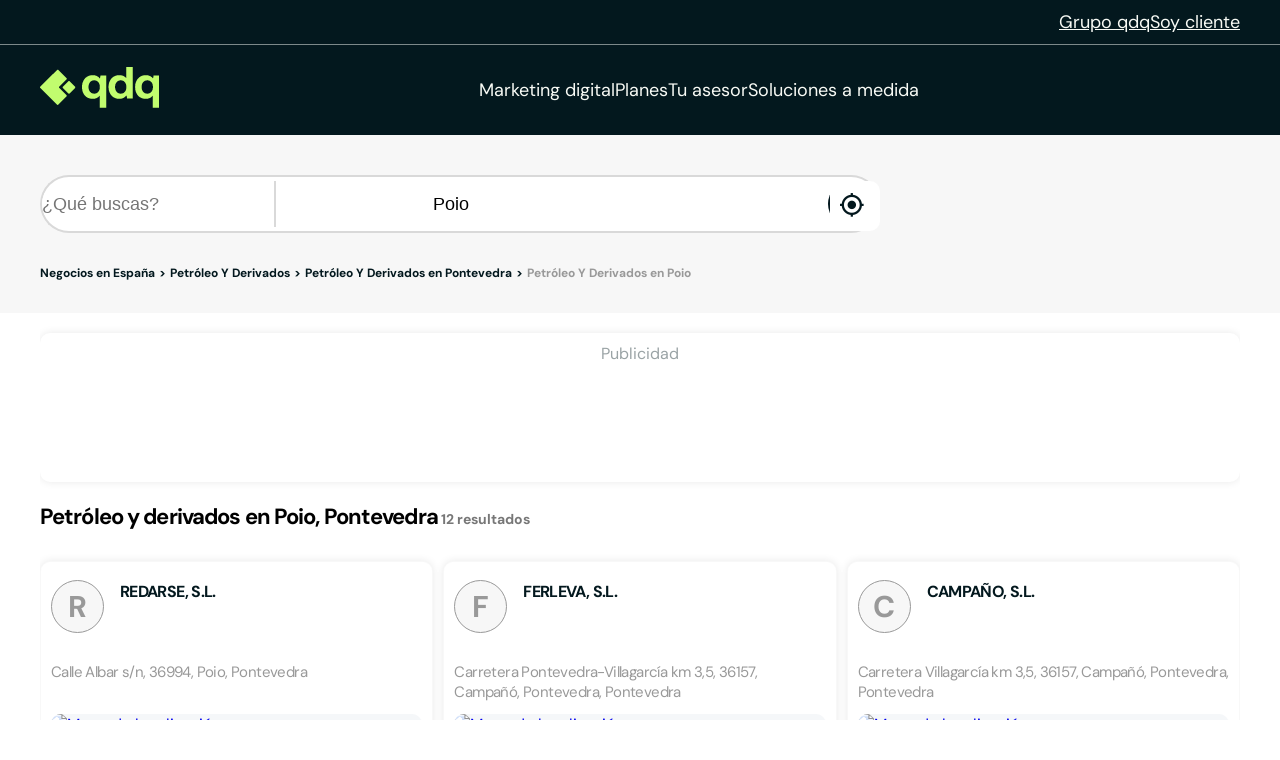

--- FILE ---
content_type: text/html;charset=utf-8
request_url: https://www.qdq.com/a/petroleo-y-derivados/pontevedra/poio
body_size: 38696
content:
<!DOCTYPE html><html><head><meta charset="utf-8">
<meta name="viewport" content="width=device-width, initial-scale=1">
<script type="importmap">{"imports":{"#entry":"https://estaticos.qdq.com/nqdq/release-nuxt3-b43b667b/_nuxt/BUAn9Th5.js"}}</script>
<title>Petróleo y derivados en Poio Pontevedra - QDQ</title>
<style>@font-face{font-display:swap;font-family:DM Sans;font-style:normal;font-weight:400;src:url(https://estaticos.qdq.com/nqdq/release-nuxt3-b43b667b/_nuxt/dm-sans-latin-ext-400-normal.BtiwyxMk.woff2) format("woff2"),url(https://estaticos.qdq.com/nqdq/release-nuxt3-b43b667b/_nuxt/dm-sans-latin-ext-400-normal.BjWJ59Pq.woff) format("woff");unicode-range:u+0100-02ba,u+02bd-02c5,u+02c7-02cc,u+02ce-02d7,u+02dd-02ff,u+0304,u+0308,u+0329,u+1d00-1dbf,u+1e00-1e9f,u+1ef2-1eff,u+2020,u+20a0-20ab,u+20ad-20c0,u+2113,u+2c60-2c7f,u+a720-a7ff}@font-face{font-display:swap;font-family:DM Sans;font-style:normal;font-weight:400;src:url(https://estaticos.qdq.com/nqdq/release-nuxt3-b43b667b/_nuxt/dm-sans-latin-400-normal.CW0RaeGs.woff2) format("woff2"),url(https://estaticos.qdq.com/nqdq/release-nuxt3-b43b667b/_nuxt/dm-sans-latin-400-normal.BwCSEQnW.woff) format("woff");unicode-range:u+00??,u+0131,u+0152-0153,u+02bb-02bc,u+02c6,u+02da,u+02dc,u+0304,u+0308,u+0329,u+2000-206f,u+20ac,u+2122,u+2191,u+2193,u+2212,u+2215,u+feff,u+fffd}@font-face{font-display:swap;font-family:DM Sans;font-style:normal;font-weight:700;src:url(https://estaticos.qdq.com/nqdq/release-nuxt3-b43b667b/_nuxt/dm-sans-latin-ext-700-normal.CJIcxD6K.woff2) format("woff2"),url(https://estaticos.qdq.com/nqdq/release-nuxt3-b43b667b/_nuxt/dm-sans-latin-ext-700-normal.BLI3TTWz.woff) format("woff");unicode-range:u+0100-02ba,u+02bd-02c5,u+02c7-02cc,u+02ce-02d7,u+02dd-02ff,u+0304,u+0308,u+0329,u+1d00-1dbf,u+1e00-1e9f,u+1ef2-1eff,u+2020,u+20a0-20ab,u+20ad-20c0,u+2113,u+2c60-2c7f,u+a720-a7ff}@font-face{font-display:swap;font-family:DM Sans;font-style:normal;font-weight:700;src:url(https://estaticos.qdq.com/nqdq/release-nuxt3-b43b667b/_nuxt/dm-sans-latin-700-normal.DvUfVpUG.woff2) format("woff2"),url(https://estaticos.qdq.com/nqdq/release-nuxt3-b43b667b/_nuxt/dm-sans-latin-700-normal.CUSSCpQX.woff) format("woff");unicode-range:u+00??,u+0131,u+0152-0153,u+02bb-02bc,u+02c6,u+02da,u+02dc,u+0304,u+0308,u+0329,u+2000-206f,u+20ac,u+2122,u+2191,u+2193,u+2212,u+2215,u+feff,u+fffd}:root{font-family:var(--corporate-font);--corporate-font:"DM Sans",system-ui,-apple-system,sans-serif}@font-face{font-display:swap;font-family:Icon,monospace;font-style:normal;font-weight:400;src:url(https://estaticos.qdq.com/nqdq/release-nuxt3-b43b667b/fonts/Icon.woff) format("woff")}[class*=" icon-"],[class^=icon-]{font-family:Icon,monospace!important;speak:none}@font-face{font-display:swap;font-family:qdq-brand-icons;font-style:normal;font-weight:400;src:url(https://estaticos.qdq.com/nqdq/release-nuxt3-b43b667b/fonts/qdq-brand-icons.woff?io7t2f) format("woff")}[class*=" icon-"],[class*=" icon-qdq-"],[class^=icon-],[class^=icon-qdq-]{font-style:normal;font-variant:normal;font-weight:400;line-height:1;text-transform:none;-webkit-font-smoothing:antialiased;-moz-osx-font-smoothing:grayscale}[class*=" icon-qdq-"],[class^=icon-qdq-]{font-family:qdq-brand-icons!important;speak:never}.icon-chevron-right:before{content:""}.icon-chevron-left:before{content:""}.icon-chevron-down:before{content:""}.icon-chevron-up:before{content:""}.icon-chrome-brands:before{content:""}.icon-firefox-brands:before{content:""}.icon-internet-explorer-brands:before{content:""}.icon-mobile-alt-solid:before{content:""}.icon-safari-brands:before{content:""}.icon-icono_gmb:before{content:""}.icon-pinterest:before{content:""}*{border:0;box-sizing:border-box;margin:0;padding:0}body{font-family:var(--corporate-font)}body,p{font-size:16px}p{margin-bottom:8px}ul{list-style:none}abbr[title]{text-decoration:none}button{cursor:pointer}button:focus{outline:0}.sr-only{height:1px;margin:-1px;overflow:hidden;padding:0;position:absolute;width:1px;clip:rect(0,0,0,0);border:0}.wrapper{height:100%;margin:0 auto;max-width:1349px;padding:0 15px;position:relative;width:100%}.modals-group{left:0;position:absolute;top:0;width:100%;z-index:10}.disallowed-for-crawlers,[v-cloak]{display:none}@media(min-width:768px){.wrapper{padding:0 20px}}@media(min-width:1024px){.wrapper{padding:0 40px}.modals-group{position:fixed}}@media(min-width:1366px){.wrapper{padding:0 15px}}.section-title{color:#03181e;font-size:18px;font-weight:700;line-height:24px;margin:25px 0;text-align:left}.highlight{color:#c1fc6e}@media(min-width:768px){.section-title{font-size:20px;margin:28px 0;text-align:center}}@media(min-width:1024px){.section-title{font-size:24px;margin:36px 0}}@media(min-width:1366px){.section-title{font-size:28px;margin:44px 0}}:root{--swiper-theme-color:#007aff}:host{display:block;margin-left:auto;margin-right:auto;position:relative;z-index:1}.swiper{display:block;list-style:none;margin-left:auto;margin-right:auto;overflow:hidden;padding:0;position:relative;z-index:1}.swiper-vertical>.swiper-wrapper{flex-direction:column}.swiper-wrapper{box-sizing:content-box;display:flex;height:100%;position:relative;transition-property:transform;transition-timing-function:var(--swiper-wrapper-transition-timing-function,initial);width:100%;z-index:1}.swiper-android .swiper-slide,.swiper-ios .swiper-slide,.swiper-wrapper{transform:translateZ(0)}.swiper-horizontal{touch-action:pan-y}.swiper-vertical{touch-action:pan-x}.swiper-slide{display:block;flex-shrink:0;height:100%;position:relative;transition-property:transform;width:100%}.swiper-slide-invisible-blank{visibility:hidden}.swiper-autoheight,.swiper-autoheight .swiper-slide{height:auto}.swiper-autoheight .swiper-wrapper{align-items:flex-start;transition-property:transform,height}.swiper-backface-hidden .swiper-slide{backface-visibility:hidden;transform:translateZ(0)}.swiper-3d.swiper-css-mode .swiper-wrapper{perspective:1200px}.swiper-3d .swiper-wrapper{transform-style:preserve-3d}.swiper-3d{perspective:1200px}.swiper-3d .swiper-cube-shadow,.swiper-3d .swiper-slide{transform-style:preserve-3d}.swiper-css-mode>.swiper-wrapper{overflow:auto;scrollbar-width:none;-ms-overflow-style:none}.swiper-css-mode>.swiper-wrapper::-webkit-scrollbar{display:none}.swiper-css-mode>.swiper-wrapper>.swiper-slide{scroll-snap-align:start start}.swiper-css-mode.swiper-horizontal>.swiper-wrapper{scroll-snap-type:x mandatory}.swiper-css-mode.swiper-vertical>.swiper-wrapper{scroll-snap-type:y mandatory}.swiper-css-mode.swiper-free-mode>.swiper-wrapper{scroll-snap-type:none}.swiper-css-mode.swiper-free-mode>.swiper-wrapper>.swiper-slide{scroll-snap-align:none}.swiper-css-mode.swiper-centered>.swiper-wrapper:before{content:"";flex-shrink:0;order:9999}.swiper-css-mode.swiper-centered>.swiper-wrapper>.swiper-slide{scroll-snap-align:center center;scroll-snap-stop:always}.swiper-css-mode.swiper-centered.swiper-horizontal>.swiper-wrapper>.swiper-slide:first-child{margin-inline-start:var(--swiper-centered-offset-before)}.swiper-css-mode.swiper-centered.swiper-horizontal>.swiper-wrapper:before{height:100%;min-height:1px;width:var(--swiper-centered-offset-after)}.swiper-css-mode.swiper-centered.swiper-vertical>.swiper-wrapper>.swiper-slide:first-child{margin-block-start:var(--swiper-centered-offset-before)}.swiper-css-mode.swiper-centered.swiper-vertical>.swiper-wrapper:before{height:var(--swiper-centered-offset-after);min-width:1px;width:100%}.swiper-3d .swiper-slide-shadow,.swiper-3d .swiper-slide-shadow-bottom,.swiper-3d .swiper-slide-shadow-left,.swiper-3d .swiper-slide-shadow-right,.swiper-3d .swiper-slide-shadow-top{height:100%;left:0;pointer-events:none;position:absolute;top:0;width:100%;z-index:10}.swiper-3d .swiper-slide-shadow{background:#00000026}.swiper-3d .swiper-slide-shadow-left{background-image:linear-gradient(270deg,rgba(0,0,0,.5),transparent)}.swiper-3d .swiper-slide-shadow-right{background-image:linear-gradient(90deg,rgba(0,0,0,.5),transparent)}.swiper-3d .swiper-slide-shadow-top{background-image:linear-gradient(0deg,rgba(0,0,0,.5),transparent)}.swiper-3d .swiper-slide-shadow-bottom{background-image:linear-gradient(180deg,rgba(0,0,0,.5),transparent)}.swiper-lazy-preloader{border:4px solid var(--swiper-preloader-color,var(--swiper-theme-color));border-radius:50%;border-top:4px solid transparent;box-sizing:border-box;height:42px;left:50%;margin-left:-21px;margin-top:-21px;position:absolute;top:50%;transform-origin:50%;width:42px;z-index:10}:is(.swiper-watch-progress .swiper-slide-visible,.swiper:not(.swiper-watch-progress)) .swiper-lazy-preloader{animation:swiper-preloader-spin 1s linear infinite}.swiper-lazy-preloader-white{--swiper-preloader-color:#fff}.swiper-lazy-preloader-black{--swiper-preloader-color:#000}@keyframes swiper-preloader-spin{0%{transform:rotate(0)}to{transform:rotate(1turn)}}:root{--swiper-navigation-size:44px}.swiper-button-next,.swiper-button-prev{align-items:center;color:var(--swiper-navigation-color,var(--swiper-theme-color));cursor:pointer;display:flex;height:var(--swiper-navigation-size);justify-content:center;position:absolute;width:var(--swiper-navigation-size);z-index:10}:is(.swiper-button-next,.swiper-button-prev).swiper-button-disabled{cursor:auto;opacity:.35;pointer-events:none}:is(.swiper-button-next,.swiper-button-prev).swiper-button-hidden{cursor:auto;opacity:0;pointer-events:none}.swiper-navigation-disabled :is(.swiper-button-next,.swiper-button-prev){display:none!important}:is(.swiper-button-next,.swiper-button-prev) svg{fill:currentColor;height:100%;-o-object-fit:contain;object-fit:contain;pointer-events:none;transform-origin:center;width:100%}.swiper-button-lock{display:none}.swiper-button-next,.swiper-button-prev{margin-top:calc(0px - var(--swiper-navigation-size)/2);top:var(--swiper-navigation-top-offset,50%)}.swiper-button-prev{left:var(--swiper-navigation-sides-offset,4px);right:auto}.swiper-button-prev .swiper-navigation-icon{transform:rotate(180deg)}.swiper-button-next{left:auto;right:var(--swiper-navigation-sides-offset,4px)}.swiper-horizontal .swiper-button-next,.swiper-horizontal .swiper-button-prev,.swiper-horizontal~.swiper-button-next,.swiper-horizontal~.swiper-button-prev{margin-left:0;margin-top:calc(0px - var(--swiper-navigation-size)/2);top:var(--swiper-navigation-top-offset,50%)}.swiper-horizontal.swiper-rtl .swiper-button-next,.swiper-horizontal.swiper-rtl~.swiper-button-next,.swiper-horizontal~.swiper-button-prev,.swiper-horizontal .swiper-button-prev{left:var(--swiper-navigation-sides-offset,4px);right:auto}.swiper-horizontal.swiper-rtl .swiper-button-prev,.swiper-horizontal.swiper-rtl~.swiper-button-prev,.swiper-horizontal~.swiper-button-next,.swiper-horizontal .swiper-button-next{left:auto;right:var(--swiper-navigation-sides-offset,4px)}:is(.swiper-horizontal.swiper-rtl .swiper-button-next,.swiper-horizontal.swiper-rtl~.swiper-button-next,.swiper-horizontal~.swiper-button-prev,.swiper-horizontal .swiper-button-prev) .swiper-navigation-icon{transform:rotate(180deg)}:is(.swiper-horizontal.swiper-rtl .swiper-button-prev,.swiper-horizontal.swiper-rtl~.swiper-button-prev) .swiper-navigation-icon{transform:rotate(0)}.swiper-vertical .swiper-button-next,.swiper-vertical .swiper-button-prev,.swiper-vertical~.swiper-button-next,.swiper-vertical~.swiper-button-prev{left:var(--swiper-navigation-top-offset,50%);margin-left:calc(0px - var(--swiper-navigation-size)/2);margin-top:0;right:auto}.swiper-vertical .swiper-button-prev,.swiper-vertical~.swiper-button-prev{bottom:auto;top:var(--swiper-navigation-sides-offset,4px)}:is(.swiper-vertical .swiper-button-prev,.swiper-vertical~.swiper-button-prev) .swiper-navigation-icon{transform:rotate(-90deg)}.swiper-vertical .swiper-button-next,.swiper-vertical~.swiper-button-next{bottom:var(--swiper-navigation-sides-offset,4px);top:auto}:is(.swiper-vertical .swiper-button-next,.swiper-vertical~.swiper-button-next) .swiper-navigation-icon{transform:rotate(90deg)}body{opacity:1;transition:opacity .1s ease-in}.button-rounded,.button-rounded-primary,.button-rounded-secondary{align-items:center;border-radius:50px;cursor:pointer;display:flex;font-family:var(--corporate-font);font-size:18px;font-weight:700;height:50px;justify-content:center;line-height:26.4px;padding:0 28px;text-decoration:none}.button-rounded-primary{background-color:#c1fc6e;border:1px solid #c1fc6e;color:#000}.button-rounded-primary:hover,.button-rounded-secondary{background-color:#03181e;border:1px solid #c1fc6e;color:#c1fc6e}.button-rounded-secondary:hover{background-color:#c1fc6e;color:#03181e}</style>
<style>.ion-ios-add:before{content:""}.ion-ios-add-circle:before{content:""}.ion-ios-add-circle-outline:before{content:""}.ion-ios-airplane:before{content:""}.ion-ios-alarm:before{content:""}.ion-ios-albums:before{content:""}.ion-ios-alert:before{content:""}.ion-ios-american-football:before{content:""}.ion-ios-analytics:before{content:""}.ion-ios-aperture:before{content:""}.ion-ios-apps:before{content:""}.ion-ios-appstore:before{content:""}.ion-ios-archive:before{content:""}.ion-ios-arrow-back:before{content:""}.ion-ios-arrow-down:before{content:""}.ion-ios-arrow-dropdown:before{content:""}.ion-ios-arrow-dropdown-circle:before{content:""}.ion-ios-arrow-dropleft:before{content:""}.ion-ios-arrow-dropleft-circle:before{content:""}.ion-ios-arrow-dropright:before{content:""}.ion-ios-arrow-dropright-circle:before{content:""}.ion-ios-arrow-dropup:before{content:""}.ion-ios-arrow-dropup-circle:before{content:""}.ion-ios-arrow-forward:before{content:""}.ion-ios-arrow-round-back:before{content:""}.ion-ios-arrow-round-down:before{content:""}.ion-ios-arrow-round-forward:before{content:""}.ion-ios-arrow-round-up:before{content:""}.ion-ios-arrow-up:before{content:""}.ion-ios-at:before{content:""}.ion-ios-attach:before{content:""}.ion-ios-backspace:before{content:""}.ion-ios-barcode:before{content:""}.ion-ios-baseball:before{content:""}.ion-ios-basket:before{content:""}.ion-ios-basketball:before{content:""}.ion-ios-battery-charging:before{content:""}.ion-ios-battery-dead:before{content:""}.ion-ios-battery-full:before{content:""}.ion-ios-beaker:before{content:""}.ion-ios-bed:before{content:""}.ion-ios-beer:before{content:""}.ion-ios-bicycle:before{content:""}.ion-ios-bluetooth:before{content:""}.ion-ios-boat:before{content:""}.ion-ios-body:before{content:""}.ion-ios-bonfire:before{content:""}.ion-ios-book:before{content:""}.ion-ios-bookmark:before{content:""}.ion-ios-bookmarks:before{content:""}.ion-ios-bowtie:before{content:""}.ion-ios-briefcase:before{content:""}.ion-ios-browsers:before{content:""}.ion-ios-brush:before{content:""}.ion-ios-bug:before{content:""}.ion-ios-build:before{content:""}.ion-ios-bulb:before{content:""}.ion-ios-bus:before{content:""}.ion-ios-business:before{content:""}.ion-ios-cafe:before{content:""}.ion-ios-calculator:before{content:""}.ion-ios-calendar:before{content:""}.ion-ios-call:before{content:""}.ion-ios-camera:before{content:""}.ion-ios-car:before{content:""}.ion-ios-card:before{content:""}.ion-ios-cart:before{content:""}.ion-ios-cash:before{content:""}.ion-ios-cellular:before{content:""}.ion-ios-chatboxes:before{content:""}.ion-ios-chatbubbles:before{content:""}.ion-ios-checkbox:before{content:""}.ion-ios-checkbox-outline:before{content:""}.ion-ios-checkmark:before{content:""}.ion-ios-checkmark-circle:before{content:""}.ion-ios-checkmark-circle-outline:before{content:""}.ion-ios-clipboard:before{content:""}.ion-ios-clock:before{content:""}.ion-ios-close:before{content:""}.ion-ios-close-circle:before{content:""}.ion-ios-close-circle-outline:before{content:""}.ion-ios-cloud:before{content:""}.ion-ios-cloud-circle:before{content:""}.ion-ios-cloud-done:before{content:""}.ion-ios-cloud-download:before{content:""}.ion-ios-cloud-outline:before{content:""}.ion-ios-cloud-upload:before{content:""}.ion-ios-cloudy:before{content:""}.ion-ios-cloudy-night:before{content:""}.ion-ios-code:before{content:""}.ion-ios-code-download:before{content:""}.ion-ios-code-working:before{content:""}.ion-ios-cog:before{content:""}.ion-ios-color-fill:before{content:""}.ion-ios-color-filter:before{content:""}.ion-ios-color-palette:before{content:""}.ion-ios-color-wand:before{content:""}.ion-ios-compass:before{content:""}.ion-ios-construct:before{content:""}.ion-ios-contact:before{content:""}.ion-ios-contacts:before{content:""}.ion-ios-contract:before{content:""}.ion-ios-contrast:before{content:""}.ion-ios-copy:before{content:""}.ion-ios-create:before{content:""}.ion-ios-crop:before{content:""}.ion-ios-cube:before{content:""}.ion-ios-cut:before{content:""}.ion-ios-desktop:before{content:""}.ion-ios-disc:before{content:""}.ion-ios-document:before{content:""}.ion-ios-done-all:before{content:""}.ion-ios-download:before{content:""}.ion-ios-easel:before{content:""}.ion-ios-egg:before{content:""}.ion-ios-exit:before{content:""}.ion-ios-expand:before{content:""}.ion-ios-eye:before{content:""}.ion-ios-eye-off:before{content:""}.ion-ios-fastforward:before{content:""}.ion-ios-female:before{content:""}.ion-ios-filing:before{content:""}.ion-ios-film:before{content:""}.ion-ios-finger-print:before{content:""}.ion-ios-fitness:before{content:""}.ion-ios-flag:before{content:""}.ion-ios-flame:before{content:""}.ion-ios-flash:before{content:""}.ion-ios-flash-off:before{content:""}.ion-ios-flashlight:before{content:""}.ion-ios-flask:before{content:""}.ion-ios-flower:before{content:""}.ion-ios-folder:before{content:""}.ion-ios-folder-open:before{content:""}.ion-ios-football:before{content:""}.ion-ios-funnel:before{content:""}.ion-ios-gift:before{content:""}.ion-ios-git-branch:before{content:""}.ion-ios-git-commit:before{content:""}.ion-ios-git-compare:before{content:""}.ion-ios-git-merge:before{content:""}.ion-ios-git-network:before{content:""}.ion-ios-git-pull-request:before{content:""}.ion-ios-glasses:before{content:""}.ion-ios-globe:before{content:""}.ion-ios-grid:before{content:""}.ion-ios-hammer:before{content:""}.ion-ios-hand:before{content:""}.ion-ios-happy:before{content:""}.ion-ios-headset:before{content:""}.ion-ios-heart:before{content:""}.ion-ios-heart-dislike:before{content:""}.ion-ios-heart-empty:before{content:""}.ion-ios-heart-half:before{content:""}.ion-ios-help:before{content:""}.ion-ios-help-buoy:before{content:""}.ion-ios-help-circle:before{content:""}.ion-ios-help-circle-outline:before{content:""}.ion-ios-home:before{content:""}.ion-ios-hourglass:before{content:""}.ion-ios-ice-cream:before{content:""}.ion-ios-image:before{content:""}.ion-ios-images:before{content:""}.ion-ios-infinite:before{content:""}.ion-ios-information:before{content:""}.ion-ios-information-circle:before{content:""}.ion-ios-information-circle-outline:before{content:""}.ion-ios-jet:before{content:""}.ion-ios-journal:before{content:""}.ion-ios-key:before{content:""}.ion-ios-keypad:before{content:""}.ion-ios-laptop:before{content:""}.ion-ios-leaf:before{content:""}.ion-ios-link:before{content:""}.ion-ios-list:before{content:""}.ion-ios-list-box:before{content:""}.ion-ios-locate:before{content:""}.ion-ios-lock:before{content:""}.ion-ios-log-in:before{content:""}.ion-ios-log-out:before{content:""}.ion-ios-magnet:before{content:""}.ion-ios-mail:before{content:""}.ion-ios-mail-open:before{content:""}.ion-ios-mail-unread:before{content:""}.ion-ios-male:before{content:""}.ion-ios-man:before{content:""}.ion-ios-map:before{content:""}.ion-ios-medal:before{content:""}.ion-ios-medical:before{content:""}.ion-ios-medkit:before{content:""}.ion-ios-megaphone:before{content:""}.ion-ios-menu:before{content:""}.ion-ios-mic:before{content:""}.ion-ios-mic-off:before{content:""}.ion-ios-microphone:before{content:""}.ion-ios-moon:before{content:""}.ion-ios-more:before{content:""}.ion-ios-move:before{content:""}.ion-ios-musical-note:before{content:""}.ion-ios-musical-notes:before{content:""}.ion-ios-navigate:before{content:""}.ion-ios-notifications:before{content:""}.ion-ios-notifications-off:before{content:""}.ion-ios-notifications-outline:before{content:""}.ion-ios-nuclear:before{content:""}.ion-ios-nutrition:before{content:""}.ion-ios-open:before{content:""}.ion-ios-options:before{content:""}.ion-ios-outlet:before{content:""}.ion-ios-paper:before{content:""}.ion-ios-paper-plane:before{content:""}.ion-ios-partly-sunny:before{content:""}.ion-ios-pause:before{content:""}.ion-ios-paw:before{content:""}.ion-ios-people:before{content:""}.ion-ios-person:before{content:""}.ion-ios-person-add:before{content:""}.ion-ios-phone-landscape:before{content:""}.ion-ios-phone-portrait:before{content:""}.ion-ios-photos:before{content:""}.ion-ios-pie:before{content:""}.ion-ios-pin:before{content:""}.ion-ios-pint:before{content:""}.ion-ios-pizza:before{content:""}.ion-ios-planet:before{content:""}.ion-ios-play:before{content:""}.ion-ios-play-circle:before{content:""}.ion-ios-podium:before{content:""}.ion-ios-power:before{content:""}.ion-ios-pricetag:before{content:""}.ion-ios-pricetags:before{content:""}.ion-ios-print:before{content:""}.ion-ios-pulse:before{content:""}.ion-ios-qr-scanner:before{content:""}.ion-ios-quote:before{content:""}.ion-ios-radio:before{content:""}.ion-ios-radio-button-off:before{content:""}.ion-ios-radio-button-on:before{content:""}.ion-ios-rainy:before{content:""}.ion-ios-recording:before{content:""}.ion-ios-redo:before{content:""}.ion-ios-refresh:before{content:""}.ion-ios-refresh-circle:before{content:""}.ion-ios-remove:before{content:""}.ion-ios-remove-circle:before{content:""}.ion-ios-remove-circle-outline:before{content:""}.ion-ios-reorder:before{content:""}.ion-ios-repeat:before{content:""}.ion-ios-resize:before{content:""}.ion-ios-restaurant:before{content:""}.ion-ios-return-left:before{content:""}.ion-ios-return-right:before{content:""}.ion-ios-reverse-camera:before{content:""}.ion-ios-rewind:before{content:""}.ion-ios-ribbon:before{content:""}.ion-ios-rocket:before{content:""}.ion-ios-rose:before{content:""}.ion-ios-sad:before{content:""}.ion-ios-save:before{content:""}.ion-ios-school:before{content:""}.ion-ios-search:before{content:""}.ion-ios-send:before{content:""}.ion-ios-settings:before{content:""}.ion-ios-share:before{content:""}.ion-ios-share-alt:before{content:""}.ion-ios-shirt:before{content:""}.ion-ios-shuffle:before{content:""}.ion-ios-skip-backward:before{content:""}.ion-ios-skip-forward:before{content:""}.ion-ios-snow:before{content:""}.ion-ios-speedometer:before{content:""}.ion-ios-square:before{content:""}.ion-ios-square-outline:before{content:""}.ion-ios-star:before{content:""}.ion-ios-star-half:before{content:""}.ion-ios-star-outline:before{content:""}.ion-ios-stats:before{content:""}.ion-ios-stopwatch:before{content:""}.ion-ios-subway:before{content:""}.ion-ios-sunny:before{content:""}.ion-ios-swap:before{content:""}.ion-ios-switch:before{content:""}.ion-ios-sync:before{content:""}.ion-ios-tablet-landscape:before{content:""}.ion-ios-tablet-portrait:before{content:""}.ion-ios-tennisball:before{content:""}.ion-ios-text:before{content:""}.ion-ios-thermometer:before{content:""}.ion-ios-thumbs-down:before{content:""}.ion-ios-thumbs-up:before{content:""}.ion-ios-thunderstorm:before{content:""}.ion-ios-time:before{content:""}.ion-ios-timer:before{content:""}.ion-ios-today:before{content:""}.ion-ios-train:before{content:""}.ion-ios-transgender:before{content:""}.ion-ios-trash:before{content:""}.ion-ios-trending-down:before{content:""}.ion-ios-trending-up:before{content:""}.ion-ios-trophy:before{content:""}.ion-ios-tv:before{content:""}.ion-ios-umbrella:before{content:""}.ion-ios-undo:before{content:""}.ion-ios-unlock:before{content:""}.ion-ios-videocam:before{content:""}.ion-ios-volume-high:before{content:""}.ion-ios-volume-low:before{content:""}.ion-ios-volume-mute:before{content:""}.ion-ios-volume-off:before{content:""}.ion-ios-walk:before{content:""}.ion-ios-wallet:before{content:""}.ion-ios-warning:before{content:""}.ion-ios-watch:before{content:""}.ion-ios-water:before{content:""}.ion-ios-wifi:before{content:""}.ion-ios-wine:before{content:""}.ion-ios-woman:before{content:""}.ion-logo-android:before{content:""}.ion-logo-angular:before{content:""}.ion-logo-apple:before{content:""}.ion-logo-bitbucket:before{content:""}.ion-logo-bitcoin:before{content:""}.ion-logo-buffer:before{content:""}.ion-logo-chrome:before{content:""}.ion-logo-closed-captioning:before{content:""}.ion-logo-codepen:before{content:""}.ion-logo-css3:before{content:""}.ion-logo-designernews:before{content:""}.ion-logo-dribbble:before{content:""}.ion-logo-dropbox:before{content:""}.ion-logo-euro:before{content:""}.ion-logo-facebook:before{content:""}.ion-logo-flickr:before{content:""}.ion-logo-foursquare:before{content:""}.ion-logo-freebsd-devil:before{content:""}.ion-logo-game-controller-a:before{content:""}.ion-logo-game-controller-b:before{content:""}.ion-logo-github:before{content:""}.ion-logo-google:before{content:""}.ion-logo-googleplus:before{content:""}.ion-logo-hackernews:before{content:""}.ion-logo-html5:before{content:""}.ion-logo-instagram:before{content:""}.ion-logo-ionic:before{content:""}.ion-logo-ionitron:before{content:""}.ion-logo-javascript:before{content:""}.ion-logo-linkedin:before{content:""}.ion-logo-markdown:before{content:""}.ion-logo-model-s:before{content:""}.ion-logo-no-smoking:before{content:""}.ion-logo-nodejs:before{content:""}.ion-logo-npm:before{content:""}.ion-logo-octocat:before{content:""}.ion-logo-pinterest:before{content:""}.ion-logo-playstation:before{content:""}.ion-logo-polymer:before{content:""}.ion-logo-python:before{content:""}.ion-logo-reddit:before{content:""}.ion-logo-rss:before{content:""}.ion-logo-sass:before{content:""}.ion-logo-skype:before{content:""}.ion-logo-slack:before{content:""}.ion-logo-snapchat:before{content:""}.ion-logo-steam:before{content:""}.ion-logo-tumblr:before{content:""}.ion-logo-tux:before{content:""}.ion-logo-twitch:before{content:""}.ion-logo-twitter:before{content:""}.ion-logo-usd:before{content:""}.ion-logo-vimeo:before{content:""}.ion-logo-vk:before{content:""}.ion-logo-whatsapp:before{content:""}.ion-logo-windows:before{content:""}.ion-logo-wordpress:before{content:""}.ion-logo-xbox:before{content:""}.ion-logo-xing:before{content:""}.ion-logo-yahoo:before{content:""}.ion-logo-yen:before{content:""}.ion-logo-youtube:before{content:""}.ion-md-add:before{content:""}.ion-md-add-circle:before{content:""}.ion-md-add-circle-outline:before{content:""}.ion-md-airplane:before{content:""}.ion-md-alarm:before{content:""}.ion-md-albums:before{content:""}.ion-md-alert:before{content:""}.ion-md-american-football:before{content:""}.ion-md-analytics:before{content:""}.ion-md-aperture:before{content:""}.ion-md-apps:before{content:""}.ion-md-appstore:before{content:""}.ion-md-archive:before{content:""}.ion-md-arrow-back:before{content:""}.ion-md-arrow-down:before{content:""}.ion-md-arrow-dropdown:before{content:""}.ion-md-arrow-dropdown-circle:before{content:""}.ion-md-arrow-dropleft:before{content:""}.ion-md-arrow-dropleft-circle:before{content:""}.ion-md-arrow-dropright:before{content:""}.ion-md-arrow-dropright-circle:before{content:""}.ion-md-arrow-dropup:before{content:""}.ion-md-arrow-dropup-circle:before{content:""}.ion-md-arrow-forward:before{content:""}.ion-md-arrow-round-back:before{content:""}.ion-md-arrow-round-down:before{content:""}.ion-md-arrow-round-forward:before{content:""}.ion-md-arrow-round-up:before{content:""}.ion-md-arrow-up:before{content:""}.ion-md-at:before{content:""}.ion-md-attach:before{content:""}.ion-md-backspace:before{content:""}.ion-md-barcode:before{content:""}.ion-md-baseball:before{content:""}.ion-md-basket:before{content:""}.ion-md-basketball:before{content:""}.ion-md-battery-charging:before{content:""}.ion-md-battery-dead:before{content:""}.ion-md-battery-full:before{content:""}.ion-md-beaker:before{content:""}.ion-md-bed:before{content:""}.ion-md-beer:before{content:""}.ion-md-bicycle:before{content:""}.ion-md-bluetooth:before{content:""}.ion-md-boat:before{content:""}.ion-md-body:before{content:""}.ion-md-bonfire:before{content:""}.ion-md-book:before{content:""}.ion-md-bookmark:before{content:""}.ion-md-bookmarks:before{content:""}.ion-md-bowtie:before{content:""}.ion-md-briefcase:before{content:""}.ion-md-browsers:before{content:""}.ion-md-brush:before{content:""}.ion-md-bug:before{content:""}.ion-md-build:before{content:""}.ion-md-bulb:before{content:""}.ion-md-bus:before{content:""}.ion-md-business:before{content:""}.ion-md-cafe:before{content:""}.ion-md-calculator:before{content:""}.ion-md-calendar:before{content:""}.ion-md-call:before{content:""}.ion-md-camera:before{content:""}.ion-md-car:before{content:""}.ion-md-card:before{content:""}.ion-md-cart:before{content:""}.ion-md-cash:before{content:""}.ion-md-cellular:before{content:""}.ion-md-chatboxes:before{content:""}.ion-md-chatbubbles:before{content:""}.ion-md-checkbox:before{content:""}.ion-md-checkbox-outline:before{content:""}.ion-md-checkmark:before{content:""}.ion-md-checkmark-circle:before{content:""}.ion-md-checkmark-circle-outline:before{content:""}.ion-md-clipboard:before{content:""}.ion-md-clock:before{content:""}.ion-md-close:before{content:""}.ion-md-close-circle:before{content:""}.ion-md-close-circle-outline:before{content:""}.ion-md-cloud:before{content:""}.ion-md-cloud-circle:before{content:""}.ion-md-cloud-done:before{content:""}.ion-md-cloud-download:before{content:""}.ion-md-cloud-outline:before{content:""}.ion-md-cloud-upload:before{content:""}.ion-md-cloudy:before{content:""}.ion-md-cloudy-night:before{content:""}.ion-md-code:before{content:""}.ion-md-code-download:before{content:""}.ion-md-code-working:before{content:""}.ion-md-cog:before{content:""}.ion-md-color-fill:before{content:""}.ion-md-color-filter:before{content:""}.ion-md-color-palette:before{content:""}.ion-md-color-wand:before{content:""}.ion-md-compass:before{content:""}.ion-md-construct:before{content:""}.ion-md-contact:before{content:""}.ion-md-contacts:before{content:""}.ion-md-contract:before{content:""}.ion-md-contrast:before{content:""}.ion-md-copy:before{content:""}.ion-md-create:before{content:""}.ion-md-crop:before{content:""}.ion-md-cube:before{content:""}.ion-md-cut:before{content:""}.ion-md-desktop:before{content:""}.ion-md-disc:before{content:""}.ion-md-document:before{content:""}.ion-md-done-all:before{content:""}.ion-md-download:before{content:""}.ion-md-easel:before{content:""}.ion-md-egg:before{content:""}.ion-md-exit:before{content:""}.ion-md-expand:before{content:""}.ion-md-eye:before{content:""}.ion-md-eye-off:before{content:""}.ion-md-fastforward:before{content:""}.ion-md-female:before{content:""}.ion-md-filing:before{content:""}.ion-md-film:before{content:""}.ion-md-finger-print:before{content:""}.ion-md-fitness:before{content:""}.ion-md-flag:before{content:""}.ion-md-flame:before{content:""}.ion-md-flash:before{content:""}.ion-md-flash-off:before{content:""}.ion-md-flashlight:before{content:""}.ion-md-flask:before{content:""}.ion-md-flower:before{content:""}.ion-md-folder:before{content:""}.ion-md-folder-open:before{content:""}.ion-md-football:before{content:""}.ion-md-funnel:before{content:""}.ion-md-gift:before{content:""}.ion-md-git-branch:before{content:""}.ion-md-git-commit:before{content:""}.ion-md-git-compare:before{content:""}.ion-md-git-merge:before{content:""}.ion-md-git-network:before{content:""}.ion-md-git-pull-request:before{content:""}.ion-md-glasses:before{content:""}.ion-md-globe:before{content:""}.ion-md-grid:before{content:""}.ion-md-hammer:before{content:""}.ion-md-hand:before{content:""}.ion-md-happy:before{content:""}.ion-md-headset:before{content:""}.ion-md-heart:before{content:""}.ion-md-heart-dislike:before{content:""}.ion-md-heart-empty:before{content:""}.ion-md-heart-half:before{content:""}.ion-md-help:before{content:""}.ion-md-help-buoy:before{content:""}.ion-md-help-circle:before{content:""}.ion-md-help-circle-outline:before{content:""}.ion-md-home:before{content:""}.ion-md-hourglass:before{content:""}.ion-md-ice-cream:before{content:""}.ion-md-image:before{content:""}.ion-md-images:before{content:""}.ion-md-infinite:before{content:""}.ion-md-information:before{content:""}.ion-md-information-circle:before{content:""}.ion-md-information-circle-outline:before{content:""}.ion-md-jet:before{content:""}.ion-md-journal:before{content:""}.ion-md-key:before{content:""}.ion-md-keypad:before{content:""}.ion-md-laptop:before{content:""}.ion-md-leaf:before{content:""}.ion-md-link:before{content:""}.ion-md-list:before{content:""}.ion-md-list-box:before{content:""}.ion-md-locate:before{content:""}.ion-md-lock:before{content:""}.ion-md-log-in:before{content:""}.ion-md-log-out:before{content:""}.ion-md-magnet:before{content:""}.ion-md-mail:before{content:""}.ion-md-mail-open:before{content:""}.ion-md-mail-unread:before{content:""}.ion-md-male:before{content:""}.ion-md-man:before{content:""}.ion-md-map:before{content:""}.ion-md-medal:before{content:""}.ion-md-medical:before{content:""}.ion-md-medkit:before{content:""}.ion-md-megaphone:before{content:""}.ion-md-menu:before{content:""}.ion-md-mic:before{content:""}.ion-md-mic-off:before{content:""}.ion-md-microphone:before{content:""}.ion-md-moon:before{content:""}.ion-md-more:before{content:""}.ion-md-move:before{content:""}.ion-md-musical-note:before{content:""}.ion-md-musical-notes:before{content:""}.ion-md-navigate:before{content:""}.ion-md-notifications:before{content:""}.ion-md-notifications-off:before{content:""}.ion-md-notifications-outline:before{content:""}.ion-md-nuclear:before{content:""}.ion-md-nutrition:before{content:""}.ion-md-open:before{content:""}.ion-md-options:before{content:""}.ion-md-outlet:before{content:""}.ion-md-paper:before{content:""}.ion-md-paper-plane:before{content:""}.ion-md-partly-sunny:before{content:""}.ion-md-pause:before{content:""}.ion-md-paw:before{content:""}.ion-md-people:before{content:""}.ion-md-person:before{content:""}.ion-md-person-add:before{content:""}.ion-md-phone-landscape:before{content:""}.ion-md-phone-portrait:before{content:""}.ion-md-photos:before{content:""}.ion-md-pie:before{content:""}.ion-md-pin:before{content:""}.ion-md-pint:before{content:""}.ion-md-pizza:before{content:""}.ion-md-planet:before{content:""}.ion-md-play:before{content:""}.ion-md-play-circle:before{content:""}.ion-md-podium:before{content:""}.ion-md-power:before{content:""}.ion-md-pricetag:before{content:""}.ion-md-pricetags:before{content:""}.ion-md-print:before{content:""}.ion-md-pulse:before{content:""}.ion-md-qr-scanner:before{content:""}.ion-md-quote:before{content:""}.ion-md-radio:before{content:""}.ion-md-radio-button-off:before{content:""}.ion-md-radio-button-on:before{content:""}.ion-md-rainy:before{content:""}.ion-md-recording:before{content:""}.ion-md-redo:before{content:""}.ion-md-refresh:before{content:""}.ion-md-refresh-circle:before{content:""}.ion-md-remove:before{content:""}.ion-md-remove-circle:before{content:""}.ion-md-remove-circle-outline:before{content:""}.ion-md-reorder:before{content:""}.ion-md-repeat:before{content:""}.ion-md-resize:before{content:""}.ion-md-restaurant:before{content:""}.ion-md-return-left:before{content:""}.ion-md-return-right:before{content:""}.ion-md-reverse-camera:before{content:""}.ion-md-rewind:before{content:""}.ion-md-ribbon:before{content:""}.ion-md-rocket:before{content:""}.ion-md-rose:before{content:""}.ion-md-sad:before{content:""}.ion-md-save:before{content:""}.ion-md-school:before{content:""}.ion-md-search:before{content:""}.ion-md-send:before{content:""}.ion-md-settings:before{content:""}.ion-md-share:before{content:""}.ion-md-share-alt:before{content:""}.ion-md-shirt:before{content:""}.ion-md-shuffle:before{content:""}.ion-md-skip-backward:before{content:""}.ion-md-skip-forward:before{content:""}.ion-md-snow:before{content:""}.ion-md-speedometer:before{content:""}.ion-md-square:before{content:""}.ion-md-square-outline:before{content:""}.ion-md-star:before{content:""}.ion-md-star-half:before{content:""}.ion-md-star-outline:before{content:""}.ion-md-stats:before{content:""}.ion-md-stopwatch:before{content:""}.ion-md-subway:before{content:""}.ion-md-sunny:before{content:""}.ion-md-swap:before{content:""}.ion-md-switch:before{content:""}.ion-md-sync:before{content:""}.ion-md-tablet-landscape:before{content:""}.ion-md-tablet-portrait:before{content:""}.ion-md-tennisball:before{content:""}.ion-md-text:before{content:""}.ion-md-thermometer:before{content:""}.ion-md-thumbs-down:before{content:""}.ion-md-thumbs-up:before{content:""}.ion-md-thunderstorm:before{content:""}.ion-md-time:before{content:""}.ion-md-timer:before{content:""}.ion-md-today:before{content:""}.ion-md-train:before{content:""}.ion-md-transgender:before{content:""}.ion-md-trash:before{content:""}.ion-md-trending-down:before{content:""}.ion-md-trending-up:before{content:""}.ion-md-trophy:before{content:""}.ion-md-tv:before{content:""}.ion-md-umbrella:before{content:""}.ion-md-undo:before{content:""}.ion-md-unlock:before{content:""}.ion-md-videocam:before{content:""}.ion-md-volume-high:before{content:""}.ion-md-volume-low:before{content:""}.ion-md-volume-mute:before{content:""}.ion-md-volume-off:before{content:""}.ion-md-walk:before{content:""}.ion-md-wallet:before{content:""}.ion-md-warning:before{content:""}.ion-md-watch:before{content:""}.ion-md-water:before{content:""}.ion-md-wifi:before{content:""}.ion-md-wine:before{content:""}.ion-md-woman:before{content:""}@font-face{font-display:swap;font-family:Ionicons;font-style:normal;font-weight:400;src:url(https://estaticos.qdq.com/nqdq/release-nuxt3-b43b667b/fonts/ionicons.woff2) format("woff2")}.ion,.ion-icon,.ion-ios-add-circle-outline:before,.ion-ios-add-circle:before,.ion-ios-add:before,.ion-ios-airplane:before,.ion-ios-alarm:before,.ion-ios-albums:before,.ion-ios-alert:before,.ion-ios-american-football:before,.ion-ios-analytics:before,.ion-ios-aperture:before,.ion-ios-apps:before,.ion-ios-appstore:before,.ion-ios-archive:before,.ion-ios-arrow-back:before,.ion-ios-arrow-down:before,.ion-ios-arrow-dropdown-circle:before,.ion-ios-arrow-dropdown:before,.ion-ios-arrow-dropleft-circle:before,.ion-ios-arrow-dropleft:before,.ion-ios-arrow-dropright-circle:before,.ion-ios-arrow-dropright:before,.ion-ios-arrow-dropup-circle:before,.ion-ios-arrow-dropup:before,.ion-ios-arrow-forward:before,.ion-ios-arrow-round-back:before,.ion-ios-arrow-round-down:before,.ion-ios-arrow-round-forward:before,.ion-ios-arrow-round-up:before,.ion-ios-arrow-up:before,.ion-ios-at:before,.ion-ios-attach:before,.ion-ios-backspace:before,.ion-ios-barcode:before,.ion-ios-baseball:before,.ion-ios-basket:before,.ion-ios-basketball:before,.ion-ios-battery-charging:before,.ion-ios-battery-dead:before,.ion-ios-battery-full:before,.ion-ios-beaker:before,.ion-ios-bed:before,.ion-ios-beer:before,.ion-ios-bicycle:before,.ion-ios-bluetooth:before,.ion-ios-boat:before,.ion-ios-body:before,.ion-ios-bonfire:before,.ion-ios-book:before,.ion-ios-bookmark:before,.ion-ios-bookmarks:before,.ion-ios-bowtie:before,.ion-ios-briefcase:before,.ion-ios-browsers:before,.ion-ios-brush:before,.ion-ios-bug:before,.ion-ios-build:before,.ion-ios-bulb:before,.ion-ios-bus:before,.ion-ios-business:before,.ion-ios-cafe:before,.ion-ios-calculator:before,.ion-ios-calendar:before,.ion-ios-call:before,.ion-ios-camera:before,.ion-ios-car:before,.ion-ios-card:before,.ion-ios-cart:before,.ion-ios-cash:before,.ion-ios-cellular:before,.ion-ios-chatboxes:before,.ion-ios-chatbubbles:before,.ion-ios-checkbox-outline:before,.ion-ios-checkbox:before,.ion-ios-checkmark-circle-outline:before,.ion-ios-checkmark-circle:before,.ion-ios-checkmark:before,.ion-ios-clipboard:before,.ion-ios-clock:before,.ion-ios-close-circle-outline:before,.ion-ios-close-circle:before,.ion-ios-close:before,.ion-ios-cloud-circle:before,.ion-ios-cloud-done:before,.ion-ios-cloud-download:before,.ion-ios-cloud-outline:before,.ion-ios-cloud-upload:before,.ion-ios-cloud:before,.ion-ios-cloudy-night:before,.ion-ios-cloudy:before,.ion-ios-code-download:before,.ion-ios-code-working:before,.ion-ios-code:before,.ion-ios-cog:before,.ion-ios-color-fill:before,.ion-ios-color-filter:before,.ion-ios-color-palette:before,.ion-ios-color-wand:before,.ion-ios-compass:before,.ion-ios-construct:before,.ion-ios-contact:before,.ion-ios-contacts:before,.ion-ios-contract:before,.ion-ios-contrast:before,.ion-ios-copy:before,.ion-ios-create:before,.ion-ios-crop:before,.ion-ios-cube:before,.ion-ios-cut:before,.ion-ios-desktop:before,.ion-ios-disc:before,.ion-ios-document:before,.ion-ios-done-all:before,.ion-ios-download:before,.ion-ios-easel:before,.ion-ios-egg:before,.ion-ios-exit:before,.ion-ios-expand:before,.ion-ios-eye-off:before,.ion-ios-eye:before,.ion-ios-fastforward:before,.ion-ios-female:before,.ion-ios-filing:before,.ion-ios-film:before,.ion-ios-finger-print:before,.ion-ios-fitness:before,.ion-ios-flag:before,.ion-ios-flame:before,.ion-ios-flash-off:before,.ion-ios-flash:before,.ion-ios-flashlight:before,.ion-ios-flask:before,.ion-ios-flower:before,.ion-ios-folder-open:before,.ion-ios-folder:before,.ion-ios-football:before,.ion-ios-funnel:before,.ion-ios-gift:before,.ion-ios-git-branch:before,.ion-ios-git-commit:before,.ion-ios-git-compare:before,.ion-ios-git-merge:before,.ion-ios-git-network:before,.ion-ios-git-pull-request:before,.ion-ios-glasses:before,.ion-ios-globe:before,.ion-ios-grid:before,.ion-ios-hammer:before,.ion-ios-hand:before,.ion-ios-happy:before,.ion-ios-headset:before,.ion-ios-heart-dislike:before,.ion-ios-heart-empty:before,.ion-ios-heart-half:before,.ion-ios-heart:before,.ion-ios-help-buoy:before,.ion-ios-help-circle-outline:before,.ion-ios-help-circle:before,.ion-ios-help:before,.ion-ios-home:before,.ion-ios-hourglass:before,.ion-ios-ice-cream:before,.ion-ios-image:before,.ion-ios-images:before,.ion-ios-infinite:before,.ion-ios-information-circle-outline:before,.ion-ios-information-circle:before,.ion-ios-information:before,.ion-ios-jet:before,.ion-ios-journal:before,.ion-ios-key:before,.ion-ios-keypad:before,.ion-ios-laptop:before,.ion-ios-leaf:before,.ion-ios-link:before,.ion-ios-list-box:before,.ion-ios-list:before,.ion-ios-locate:before,.ion-ios-lock:before,.ion-ios-log-in:before,.ion-ios-log-out:before,.ion-ios-magnet:before,.ion-ios-mail-open:before,.ion-ios-mail-unread:before,.ion-ios-mail:before,.ion-ios-male:before,.ion-ios-man:before,.ion-ios-map:before,.ion-ios-medal:before,.ion-ios-medical:before,.ion-ios-medkit:before,.ion-ios-megaphone:before,.ion-ios-menu:before,.ion-ios-mic-off:before,.ion-ios-mic:before,.ion-ios-microphone:before,.ion-ios-moon:before,.ion-ios-more:before,.ion-ios-move:before,.ion-ios-musical-note:before,.ion-ios-musical-notes:before,.ion-ios-navigate:before,.ion-ios-notifications-off:before,.ion-ios-notifications-outline:before,.ion-ios-notifications:before,.ion-ios-nuclear:before,.ion-ios-nutrition:before,.ion-ios-open:before,.ion-ios-options:before,.ion-ios-outlet:before,.ion-ios-paper-plane:before,.ion-ios-paper:before,.ion-ios-partly-sunny:before,.ion-ios-pause:before,.ion-ios-paw:before,.ion-ios-people:before,.ion-ios-person-add:before,.ion-ios-person:before,.ion-ios-phone-landscape:before,.ion-ios-phone-portrait:before,.ion-ios-photos:before,.ion-ios-pie:before,.ion-ios-pin:before,.ion-ios-pint:before,.ion-ios-pizza:before,.ion-ios-planet:before,.ion-ios-play-circle:before,.ion-ios-play:before,.ion-ios-podium:before,.ion-ios-power:before,.ion-ios-pricetag:before,.ion-ios-pricetags:before,.ion-ios-print:before,.ion-ios-pulse:before,.ion-ios-qr-scanner:before,.ion-ios-quote:before,.ion-ios-radio-button-off:before,.ion-ios-radio-button-on:before,.ion-ios-radio:before,.ion-ios-rainy:before,.ion-ios-recording:before,.ion-ios-redo:before,.ion-ios-refresh-circle:before,.ion-ios-refresh:before,.ion-ios-remove-circle-outline:before,.ion-ios-remove-circle:before,.ion-ios-remove:before,.ion-ios-reorder:before,.ion-ios-repeat:before,.ion-ios-resize:before,.ion-ios-restaurant:before,.ion-ios-return-left:before,.ion-ios-return-right:before,.ion-ios-reverse-camera:before,.ion-ios-rewind:before,.ion-ios-ribbon:before,.ion-ios-rocket:before,.ion-ios-rose:before,.ion-ios-sad:before,.ion-ios-save:before,.ion-ios-school:before,.ion-ios-search:before,.ion-ios-send:before,.ion-ios-settings:before,.ion-ios-share-alt:before,.ion-ios-share:before,.ion-ios-shirt:before,.ion-ios-shuffle:before,.ion-ios-skip-backward:before,.ion-ios-skip-forward:before,.ion-ios-snow:before,.ion-ios-speedometer:before,.ion-ios-square-outline:before,.ion-ios-square:before,.ion-ios-star-half:before,.ion-ios-star-outline:before,.ion-ios-star:before,.ion-ios-stats:before,.ion-ios-stopwatch:before,.ion-ios-subway:before,.ion-ios-sunny:before,.ion-ios-swap:before,.ion-ios-switch:before,.ion-ios-sync:before,.ion-ios-tablet-landscape:before,.ion-ios-tablet-portrait:before,.ion-ios-tennisball:before,.ion-ios-text:before,.ion-ios-thermometer:before,.ion-ios-thumbs-down:before,.ion-ios-thumbs-up:before,.ion-ios-thunderstorm:before,.ion-ios-time:before,.ion-ios-timer:before,.ion-ios-today:before,.ion-ios-train:before,.ion-ios-transgender:before,.ion-ios-trash:before,.ion-ios-trending-down:before,.ion-ios-trending-up:before,.ion-ios-trophy:before,.ion-ios-tv:before,.ion-ios-umbrella:before,.ion-ios-undo:before,.ion-ios-unlock:before,.ion-ios-videocam:before,.ion-ios-volume-high:before,.ion-ios-volume-low:before,.ion-ios-volume-mute:before,.ion-ios-volume-off:before,.ion-ios-walk:before,.ion-ios-wallet:before,.ion-ios-warning:before,.ion-ios-watch:before,.ion-ios-water:before,.ion-ios-wifi:before,.ion-ios-wine:before,.ion-ios-woman:before,.ion-logo-android:before,.ion-logo-angular:before,.ion-logo-apple:before,.ion-logo-bitbucket:before,.ion-logo-bitcoin:before,.ion-logo-buffer:before,.ion-logo-chrome:before,.ion-logo-closed-captioning:before,.ion-logo-codepen:before,.ion-logo-css3:before,.ion-logo-designernews:before,.ion-logo-dribbble:before,.ion-logo-dropbox:before,.ion-logo-euro:before,.ion-logo-facebook:before,.ion-logo-flickr:before,.ion-logo-foursquare:before,.ion-logo-freebsd-devil:before,.ion-logo-game-controller-a:before,.ion-logo-game-controller-b:before,.ion-logo-github:before,.ion-logo-google:before,.ion-logo-googleplus:before,.ion-logo-hackernews:before,.ion-logo-html5:before,.ion-logo-instagram:before,.ion-logo-ionic:before,.ion-logo-ionitron:before,.ion-logo-javascript:before,.ion-logo-linkedin:before,.ion-logo-markdown:before,.ion-logo-model-s:before,.ion-logo-no-smoking:before,.ion-logo-nodejs:before,.ion-logo-npm:before,.ion-logo-octocat:before,.ion-logo-pinterest:before,.ion-logo-playstation:before,.ion-logo-polymer:before,.ion-logo-python:before,.ion-logo-reddit:before,.ion-logo-rss:before,.ion-logo-sass:before,.ion-logo-skype:before,.ion-logo-slack:before,.ion-logo-snapchat:before,.ion-logo-steam:before,.ion-logo-tumblr:before,.ion-logo-tux:before,.ion-logo-twitch:before,.ion-logo-twitter:before,.ion-logo-usd:before,.ion-logo-vimeo:before,.ion-logo-vk:before,.ion-logo-whatsapp:before,.ion-logo-windows:before,.ion-logo-wordpress:before,.ion-logo-xbox:before,.ion-logo-xing:before,.ion-logo-yahoo:before,.ion-logo-yen:before,.ion-logo-youtube:before,.ion-md-add-circle-outline:before,.ion-md-add-circle:before,.ion-md-add:before,.ion-md-airplane:before,.ion-md-alarm:before,.ion-md-albums:before,.ion-md-alert:before,.ion-md-american-football:before,.ion-md-analytics:before,.ion-md-aperture:before,.ion-md-apps:before,.ion-md-appstore:before,.ion-md-archive:before,.ion-md-arrow-back:before,.ion-md-arrow-down:before,.ion-md-arrow-dropdown-circle:before,.ion-md-arrow-dropdown:before,.ion-md-arrow-dropleft-circle:before,.ion-md-arrow-dropleft:before,.ion-md-arrow-dropright-circle:before,.ion-md-arrow-dropright:before,.ion-md-arrow-dropup-circle:before,.ion-md-arrow-dropup:before,.ion-md-arrow-forward:before,.ion-md-arrow-round-back:before,.ion-md-arrow-round-down:before,.ion-md-arrow-round-forward:before,.ion-md-arrow-round-up:before,.ion-md-arrow-up:before,.ion-md-at:before,.ion-md-attach:before,.ion-md-backspace:before,.ion-md-barcode:before,.ion-md-baseball:before,.ion-md-basket:before,.ion-md-basketball:before,.ion-md-battery-charging:before,.ion-md-battery-dead:before,.ion-md-battery-full:before,.ion-md-beaker:before,.ion-md-bed:before,.ion-md-beer:before,.ion-md-bicycle:before,.ion-md-bluetooth:before,.ion-md-boat:before,.ion-md-body:before,.ion-md-bonfire:before,.ion-md-book:before,.ion-md-bookmark:before,.ion-md-bookmarks:before,.ion-md-bowtie:before,.ion-md-briefcase:before,.ion-md-browsers:before,.ion-md-brush:before,.ion-md-bug:before,.ion-md-build:before,.ion-md-bulb:before,.ion-md-bus:before,.ion-md-business:before,.ion-md-cafe:before,.ion-md-calculator:before,.ion-md-calendar:before,.ion-md-call:before,.ion-md-camera:before,.ion-md-car:before,.ion-md-card:before,.ion-md-cart:before,.ion-md-cash:before,.ion-md-cellular:before,.ion-md-chatboxes:before,.ion-md-chatbubbles:before,.ion-md-checkbox-outline:before,.ion-md-checkbox:before,.ion-md-checkmark-circle-outline:before,.ion-md-checkmark-circle:before,.ion-md-checkmark:before,.ion-md-clipboard:before,.ion-md-clock:before,.ion-md-close-circle-outline:before,.ion-md-close-circle:before,.ion-md-close:before,.ion-md-cloud-circle:before,.ion-md-cloud-done:before,.ion-md-cloud-download:before,.ion-md-cloud-outline:before,.ion-md-cloud-upload:before,.ion-md-cloud:before,.ion-md-cloudy-night:before,.ion-md-cloudy:before,.ion-md-code-download:before,.ion-md-code-working:before,.ion-md-code:before,.ion-md-cog:before,.ion-md-color-fill:before,.ion-md-color-filter:before,.ion-md-color-palette:before,.ion-md-color-wand:before,.ion-md-compass:before,.ion-md-construct:before,.ion-md-contact:before,.ion-md-contacts:before,.ion-md-contract:before,.ion-md-contrast:before,.ion-md-copy:before,.ion-md-create:before,.ion-md-crop:before,.ion-md-cube:before,.ion-md-cut:before,.ion-md-desktop:before,.ion-md-disc:before,.ion-md-document:before,.ion-md-done-all:before,.ion-md-download:before,.ion-md-easel:before,.ion-md-egg:before,.ion-md-exit:before,.ion-md-expand:before,.ion-md-eye-off:before,.ion-md-eye:before,.ion-md-fastforward:before,.ion-md-female:before,.ion-md-filing:before,.ion-md-film:before,.ion-md-finger-print:before,.ion-md-fitness:before,.ion-md-flag:before,.ion-md-flame:before,.ion-md-flash-off:before,.ion-md-flash:before,.ion-md-flashlight:before,.ion-md-flask:before,.ion-md-flower:before,.ion-md-folder-open:before,.ion-md-folder:before,.ion-md-football:before,.ion-md-funnel:before,.ion-md-gift:before,.ion-md-git-branch:before,.ion-md-git-commit:before,.ion-md-git-compare:before,.ion-md-git-merge:before,.ion-md-git-network:before,.ion-md-git-pull-request:before,.ion-md-glasses:before,.ion-md-globe:before,.ion-md-grid:before,.ion-md-hammer:before,.ion-md-hand:before,.ion-md-happy:before,.ion-md-headset:before,.ion-md-heart-dislike:before,.ion-md-heart-empty:before,.ion-md-heart-half:before,.ion-md-heart:before,.ion-md-help-buoy:before,.ion-md-help-circle-outline:before,.ion-md-help-circle:before,.ion-md-help:before,.ion-md-home:before,.ion-md-hourglass:before,.ion-md-ice-cream:before,.ion-md-image:before,.ion-md-images:before,.ion-md-infinite:before,.ion-md-information-circle-outline:before,.ion-md-information-circle:before,.ion-md-information:before,.ion-md-jet:before,.ion-md-journal:before,.ion-md-key:before,.ion-md-keypad:before,.ion-md-laptop:before,.ion-md-leaf:before,.ion-md-link:before,.ion-md-list-box:before,.ion-md-list:before,.ion-md-locate:before,.ion-md-lock:before,.ion-md-log-in:before,.ion-md-log-out:before,.ion-md-magnet:before,.ion-md-mail-open:before,.ion-md-mail-unread:before,.ion-md-mail:before,.ion-md-male:before,.ion-md-man:before,.ion-md-map:before,.ion-md-medal:before,.ion-md-medical:before,.ion-md-medkit:before,.ion-md-megaphone:before,.ion-md-menu:before,.ion-md-mic-off:before,.ion-md-mic:before,.ion-md-microphone:before,.ion-md-moon:before,.ion-md-more:before,.ion-md-move:before,.ion-md-musical-note:before,.ion-md-musical-notes:before,.ion-md-navigate:before,.ion-md-notifications-off:before,.ion-md-notifications-outline:before,.ion-md-notifications:before,.ion-md-nuclear:before,.ion-md-nutrition:before,.ion-md-open:before,.ion-md-options:before,.ion-md-outlet:before,.ion-md-paper-plane:before,.ion-md-paper:before,.ion-md-partly-sunny:before,.ion-md-pause:before,.ion-md-paw:before,.ion-md-people:before,.ion-md-person-add:before,.ion-md-person:before,.ion-md-phone-landscape:before,.ion-md-phone-portrait:before,.ion-md-photos:before,.ion-md-pie:before,.ion-md-pin:before,.ion-md-pint:before,.ion-md-pizza:before,.ion-md-planet:before,.ion-md-play-circle:before,.ion-md-play:before,.ion-md-podium:before,.ion-md-power:before,.ion-md-pricetag:before,.ion-md-pricetags:before,.ion-md-print:before,.ion-md-pulse:before,.ion-md-qr-scanner:before,.ion-md-quote:before,.ion-md-radio-button-off:before,.ion-md-radio-button-on:before,.ion-md-radio:before,.ion-md-rainy:before,.ion-md-recording:before,.ion-md-redo:before,.ion-md-refresh-circle:before,.ion-md-refresh:before,.ion-md-remove-circle-outline:before,.ion-md-remove-circle:before,.ion-md-remove:before,.ion-md-reorder:before,.ion-md-repeat:before,.ion-md-resize:before,.ion-md-restaurant:before,.ion-md-return-left:before,.ion-md-return-right:before,.ion-md-reverse-camera:before,.ion-md-rewind:before,.ion-md-ribbon:before,.ion-md-rocket:before,.ion-md-rose:before,.ion-md-sad:before,.ion-md-save:before,.ion-md-school:before,.ion-md-search:before,.ion-md-send:before,.ion-md-settings:before,.ion-md-share-alt:before,.ion-md-share:before,.ion-md-shirt:before,.ion-md-shuffle:before,.ion-md-skip-backward:before,.ion-md-skip-forward:before,.ion-md-snow:before,.ion-md-speedometer:before,.ion-md-square-outline:before,.ion-md-square:before,.ion-md-star-half:before,.ion-md-star-outline:before,.ion-md-star:before,.ion-md-stats:before,.ion-md-stopwatch:before,.ion-md-subway:before,.ion-md-sunny:before,.ion-md-swap:before,.ion-md-switch:before,.ion-md-sync:before,.ion-md-tablet-landscape:before,.ion-md-tablet-portrait:before,.ion-md-tennisball:before,.ion-md-text:before,.ion-md-thermometer:before,.ion-md-thumbs-down:before,.ion-md-thumbs-up:before,.ion-md-thunderstorm:before,.ion-md-time:before,.ion-md-timer:before,.ion-md-today:before,.ion-md-train:before,.ion-md-transgender:before,.ion-md-trash:before,.ion-md-trending-down:before,.ion-md-trending-up:before,.ion-md-trophy:before,.ion-md-tv:before,.ion-md-umbrella:before,.ion-md-undo:before,.ion-md-unlock:before,.ion-md-videocam:before,.ion-md-volume-high:before,.ion-md-volume-low:before,.ion-md-volume-mute:before,.ion-md-volume-off:before,.ion-md-walk:before,.ion-md-wallet:before,.ion-md-warning:before,.ion-md-watch:before,.ion-md-water:before,.ion-md-wifi:before,.ion-md-wine:before,.ion-md-woman:before,.ionicons{display:inline-block;font-family:Ionicons,monospace;speak:none;font-style:normal;font-variant:normal;font-weight:400;line-height:1;text-rendering:auto;text-transform:none;-webkit-font-smoothing:antialiased;-moz-osx-font-smoothing:grayscale}</style>
<style>.icon-qdq-Youtube:before{content:""}.icon-qdq-Twitter:before{content:""}.icon-qdq-Linkedin:before{content:""}.icon-qdq-Instagram:before{content:""}.icon-qdq-Facebook:before{content:""}.icon-qdq-Recurso-10:before{content:""}</style>
<style>.disallowed-for-crawlers{display:block}</style>
<style>.personalizedAdWrapper{align-items:center;display:flex;flex-direction:column;justify-content:center}.personalizedAd{background-color:#fff;border-radius:10px;box-shadow:0 0 8px #00000017}.personalizedAd p{color:#9aa3a5;font-family:var(--corporate-font);font-size:16px;padding:10px 0 0;text-align:center}.mobileAd{display:flex}.desktopAd,.laptopAd,.lateralAd{display:none}.lateralAd{height:600px;position:fixed;top:320px;width:160px;z-index:1}.lateralAd.stop-at-footer{position:absolute;top:auto!important}.lateralAd>div{height:100%;width:100%}.lateralAd-left{left:calc(50% - 870px)}.lateralAd-right{right:calc(50% - 870px)}.search-page .lateralAd.stop-at-footer{bottom:0!important}@media(min-width:1024px){.laptopAd{display:flex}.mobileAd{display:none}}@media(min-width:1366px){.desktopAd{display:flex}}@media(min-width:1700px){.lateralAd{display:flex}}</style>
<style>.leaflet-image-layer,.leaflet-layer,.leaflet-marker-icon,.leaflet-marker-shadow,.leaflet-pane,.leaflet-pane>canvas,.leaflet-pane>svg,.leaflet-tile,.leaflet-tile-container,.leaflet-zoom-box{left:0;position:absolute;top:0}.leaflet-container{overflow:hidden}.leaflet-marker-icon,.leaflet-marker-shadow,.leaflet-tile{-webkit-user-select:none;-moz-user-select:none;user-select:none;-webkit-user-drag:none}.leaflet-tile::-moz-selection{background:transparent}.leaflet-tile::selection{background:transparent}.leaflet-safari .leaflet-tile{image-rendering:-webkit-optimize-contrast}.leaflet-safari .leaflet-tile-container{height:1600px;-webkit-transform-origin:0 0;width:1600px}.leaflet-marker-icon,.leaflet-marker-shadow{display:block}.leaflet-container .leaflet-overlay-pane svg{max-height:none!important;max-width:none!important}.leaflet-container .leaflet-marker-pane img,.leaflet-container .leaflet-shadow-pane img,.leaflet-container .leaflet-tile,.leaflet-container .leaflet-tile-pane img,.leaflet-container img.leaflet-image-layer{max-height:none!important;max-width:none!important;padding:0;width:auto}.leaflet-container img.leaflet-tile{mix-blend-mode:plus-lighter}.leaflet-container.leaflet-touch-zoom{touch-action:pan-x pan-y}.leaflet-container.leaflet-touch-drag{touch-action:none;touch-action:pinch-zoom}.leaflet-container.leaflet-touch-drag.leaflet-touch-zoom{touch-action:none}.leaflet-container{-webkit-tap-highlight-color:transparent}.leaflet-container a{-webkit-tap-highlight-color:rgba(51,181,229,.4)}.leaflet-tile{filter:inherit;visibility:hidden}.leaflet-tile-loaded{visibility:inherit}.leaflet-zoom-box{box-sizing:border-box;height:0;width:0;z-index:800}.leaflet-overlay-pane svg{-moz-user-select:none}.leaflet-pane{z-index:400}.leaflet-tile-pane{z-index:200}.leaflet-overlay-pane{z-index:400}.leaflet-shadow-pane{z-index:500}.leaflet-marker-pane{z-index:600}.leaflet-tooltip-pane{z-index:650}.leaflet-popup-pane{z-index:700}.leaflet-map-pane canvas{z-index:100}.leaflet-map-pane svg{z-index:200}.leaflet-vml-shape{height:1px;width:1px}.lvml{behavior:url(#default#VML);display:inline-block;position:absolute}.leaflet-control{pointer-events:visiblePainted;pointer-events:auto;position:relative;z-index:800}.leaflet-bottom,.leaflet-top{pointer-events:none;position:absolute;z-index:1000}.leaflet-top{top:0}.leaflet-right{right:0}.leaflet-bottom{bottom:0}.leaflet-left{left:0}.leaflet-control{clear:both;float:left}.leaflet-right .leaflet-control{float:right}.leaflet-top .leaflet-control{margin-top:10px}.leaflet-bottom .leaflet-control{margin-bottom:10px}.leaflet-left .leaflet-control{margin-left:10px}.leaflet-right .leaflet-control{margin-right:10px}.leaflet-fade-anim .leaflet-popup{opacity:0;transition:opacity .2s linear}.leaflet-fade-anim .leaflet-map-pane .leaflet-popup{opacity:1}.leaflet-zoom-animated{transform-origin:0 0}svg.leaflet-zoom-animated{will-change:transform}.leaflet-zoom-anim .leaflet-zoom-animated{transition:transform .25s cubic-bezier(0,0,.25,1)}.leaflet-pan-anim .leaflet-tile,.leaflet-zoom-anim .leaflet-tile{transition:none}.leaflet-zoom-anim .leaflet-zoom-hide{visibility:hidden}.leaflet-interactive{cursor:pointer}.leaflet-grab{cursor:grab}.leaflet-crosshair,.leaflet-crosshair .leaflet-interactive{cursor:crosshair}.leaflet-control,.leaflet-popup-pane{cursor:auto}.leaflet-dragging .leaflet-grab,.leaflet-dragging .leaflet-grab .leaflet-interactive,.leaflet-dragging .leaflet-marker-draggable{cursor:move;cursor:grabbing}.leaflet-image-layer,.leaflet-marker-icon,.leaflet-marker-shadow,.leaflet-pane>svg path,.leaflet-tile-container{pointer-events:none}.leaflet-image-layer.leaflet-interactive,.leaflet-marker-icon.leaflet-interactive,.leaflet-pane>svg path.leaflet-interactive,svg.leaflet-image-layer.leaflet-interactive path{pointer-events:visiblePainted;pointer-events:auto}.leaflet-container{background:#ddd;outline-offset:1px}.leaflet-container a{color:#0078a8}.leaflet-zoom-box{background:#ffffff80;border:2px dotted #38f}.leaflet-container{font-family:Helvetica Neue,Arial,Helvetica,sans-serif;font-size:12px;font-size:.75rem;line-height:1.5}.leaflet-bar{border-radius:4px;box-shadow:0 1px 5px #000000a6}.leaflet-bar a{background-color:#fff;border-bottom:1px solid #ccc;color:#000;display:block;height:26px;line-height:26px;text-align:center;text-decoration:none;width:26px}.leaflet-bar a,.leaflet-control-layers-toggle{background-position:50% 50%;background-repeat:no-repeat;display:block}.leaflet-bar a:focus,.leaflet-bar a:hover{background-color:#f4f4f4}.leaflet-bar a:first-child{border-top-left-radius:4px;border-top-right-radius:4px}.leaflet-bar a:last-child{border-bottom:none;border-bottom-left-radius:4px;border-bottom-right-radius:4px}.leaflet-bar a.leaflet-disabled{background-color:#f4f4f4;color:#bbb;cursor:default}.leaflet-touch .leaflet-bar a{height:30px;line-height:30px;width:30px}.leaflet-touch .leaflet-bar a:first-child{border-top-left-radius:2px;border-top-right-radius:2px}.leaflet-touch .leaflet-bar a:last-child{border-bottom-left-radius:2px;border-bottom-right-radius:2px}.leaflet-control-zoom-in,.leaflet-control-zoom-out{font:700 18px Lucida Console,Monaco,monospace;text-indent:1px}.leaflet-touch .leaflet-control-zoom-in,.leaflet-touch .leaflet-control-zoom-out{font-size:22px}.leaflet-control-layers{background:#fff;border-radius:5px;box-shadow:0 1px 5px #0006}.leaflet-control-layers-toggle{background-image:url([data-uri]);height:36px;width:36px}.leaflet-retina .leaflet-control-layers-toggle{background-image:url([data-uri]);background-size:26px 26px}.leaflet-touch .leaflet-control-layers-toggle{height:44px;width:44px}.leaflet-control-layers .leaflet-control-layers-list,.leaflet-control-layers-expanded .leaflet-control-layers-toggle{display:none}.leaflet-control-layers-expanded .leaflet-control-layers-list{display:block;position:relative}.leaflet-control-layers-expanded{background:#fff;color:#333;padding:6px 10px 6px 6px}.leaflet-control-layers-scrollbar{overflow-x:hidden;overflow-y:scroll;padding-right:5px}.leaflet-control-layers-selector{margin-top:2px;position:relative;top:1px}.leaflet-control-layers label{display:block;font-size:13px;font-size:1.08333em}.leaflet-control-layers-separator{border-top:1px solid #ddd;height:0;margin:5px -10px 5px -6px}.leaflet-default-icon-path{background-image:url([data-uri])}.leaflet-container .leaflet-control-attribution{background:#fff;background:#fffc;margin:0}.leaflet-control-attribution,.leaflet-control-scale-line{color:#333;line-height:1.4;padding:0 5px}.leaflet-control-attribution a{text-decoration:none}.leaflet-control-attribution a:focus,.leaflet-control-attribution a:hover{text-decoration:underline}.leaflet-attribution-flag{display:inline!important;height:.6669em;vertical-align:baseline!important;width:1em}.leaflet-left .leaflet-control-scale{margin-left:5px}.leaflet-bottom .leaflet-control-scale{margin-bottom:5px}.leaflet-control-scale-line{background:#fffc;border:2px solid #777;border-top:none;box-sizing:border-box;line-height:1.1;padding:2px 5px 1px;text-shadow:1px 1px #fff;white-space:nowrap}.leaflet-control-scale-line:not(:first-child){border-bottom:none;border-top:2px solid #777;margin-top:-2px}.leaflet-control-scale-line:not(:first-child):not(:last-child){border-bottom:2px solid #777}.leaflet-touch .leaflet-bar,.leaflet-touch .leaflet-control-attribution,.leaflet-touch .leaflet-control-layers{box-shadow:none}.leaflet-touch .leaflet-bar,.leaflet-touch .leaflet-control-layers{background-clip:padding-box;border:2px solid rgba(0,0,0,.2)}.leaflet-popup{margin-bottom:20px;position:absolute;text-align:center}.leaflet-popup-content-wrapper{border-radius:12px;padding:1px;text-align:left}.leaflet-popup-content{font-size:13px;font-size:1.08333em;line-height:1.3;margin:13px 24px 13px 20px;min-height:1px}.leaflet-popup-content p{margin:1.3em 0}.leaflet-popup-tip-container{height:20px;left:50%;margin-left:-20px;margin-top:-1px;overflow:hidden;pointer-events:none;position:absolute;width:40px}.leaflet-popup-tip{height:17px;margin:-10px auto 0;padding:1px;pointer-events:auto;transform:rotate(45deg);width:17px}.leaflet-popup-content-wrapper,.leaflet-popup-tip{background:#fff;box-shadow:0 3px 14px #0006;color:#333}.leaflet-container a.leaflet-popup-close-button{background:transparent;border:none;color:#757575;font:16px/24px Tahoma,Verdana,sans-serif;height:24px;position:absolute;right:0;text-align:center;text-decoration:none;top:0;width:24px}.leaflet-container a.leaflet-popup-close-button:focus,.leaflet-container a.leaflet-popup-close-button:hover{color:#585858}.leaflet-popup-scrolled{overflow:auto}.leaflet-oldie .leaflet-popup-content-wrapper{-ms-zoom:1}.leaflet-oldie .leaflet-popup-tip{-ms-filter:"progid:DXImageTransform.Microsoft.Matrix(M11=0.70710678, M12=0.70710678, M21=-0.70710678, M22=0.70710678)";filter:progid:DXImageTransform.Microsoft.Matrix(M11=.70710678,M12=.70710678,M21=-.70710678,M22=.70710678);margin:0 auto;width:24px}.leaflet-oldie .leaflet-control-layers,.leaflet-oldie .leaflet-control-zoom,.leaflet-oldie .leaflet-popup-content-wrapper,.leaflet-oldie .leaflet-popup-tip{border:1px solid #999}.leaflet-div-icon{background:#fff;border:1px solid #666}.leaflet-tooltip{background-color:#fff;border:1px solid #fff;border-radius:3px;box-shadow:0 1px 3px #0006;color:#222;padding:6px;pointer-events:none;position:absolute;-webkit-user-select:none;-moz-user-select:none;user-select:none;white-space:nowrap}.leaflet-tooltip.leaflet-interactive{cursor:pointer;pointer-events:auto}.leaflet-tooltip-bottom:before,.leaflet-tooltip-left:before,.leaflet-tooltip-right:before,.leaflet-tooltip-top:before{background:transparent;border:6px solid transparent;content:"";pointer-events:none;position:absolute}.leaflet-tooltip-bottom{margin-top:6px}.leaflet-tooltip-top{margin-top:-6px}.leaflet-tooltip-bottom:before,.leaflet-tooltip-top:before{left:50%;margin-left:-6px}.leaflet-tooltip-top:before{border-top-color:#fff;bottom:0;margin-bottom:-12px}.leaflet-tooltip-bottom:before{border-bottom-color:#fff;margin-left:-6px;margin-top:-12px;top:0}.leaflet-tooltip-left{margin-left:-6px}.leaflet-tooltip-right{margin-left:6px}.leaflet-tooltip-left:before,.leaflet-tooltip-right:before{margin-top:-6px;top:50%}.leaflet-tooltip-left:before{border-left-color:#fff;margin-right:-12px;right:0}.leaflet-tooltip-right:before{border-right-color:#fff;left:0;margin-left:-12px}@media print{.leaflet-control{-webkit-print-color-adjust:exact;print-color-adjust:exact}}</style>
<style>.error-page[data-v-e500401b]{background-color:#03181e;border-bottom:15px solid #c1fc6e;margin-bottom:-30px;padding-bottom:50px}.error-page .wrapper .error-content[data-v-e500401b]{display:flex;flex-direction:column}.error-page .wrapper .error-content .img-container[data-v-e500401b]{padding:15px}.error-page .wrapper .error-content .img-container img[data-v-e500401b]{display:block;width:100%}.error-page .wrapper .error-content .info-container[data-v-e500401b]{align-items:center;color:#fff;display:flex;flex-direction:column}.error-page .wrapper .error-content .info-container .title[data-v-e500401b]{color:#c1fc6e;font-size:112px;font-weight:700;letter-spacing:-.04em}.error-page .wrapper .error-content .info-container .subtitle[data-v-e500401b]{font-size:32px;font-weight:400;letter-spacing:-.04em;margin-top:-15px}.error-page .wrapper .error-content .info-container .description[data-v-e500401b]{font-size:18px;font-weight:400;letter-spacing:-.04em;margin-top:10px}.error-page .wrapper .error-content .info-container .actions[data-v-e500401b]{margin-top:15px}.error-page .wrapper .error-content .info-container .actions a[data-v-e500401b]{background-color:#03181e;border:1px solid #c1fc6e;border-radius:10px;color:#c1fc6e;cursor:pointer;display:inline-block;font-size:20px;font-weight:600;padding:15px 25px;text-decoration:none}@media(min-width:768px){.error-page[data-v-e500401b]{padding-top:80px}.error-page .wrapper .error-content[data-v-e500401b]{flex-direction:row;justify-content:space-between}.error-page .wrapper .error-content .img-container[data-v-e500401b]{flex-grow:.5;order:1;padding:0}.error-page .wrapper .error-content .info-container[data-v-e500401b]{align-items:flex-start;justify-content:center;order:0;padding:0}.error-page .wrapper .error-content .info-container .title[data-v-e500401b]{font-size:112px}.error-page .wrapper .error-content .info-container .subtitle[data-v-e500401b]{font-size:32px}.error-page .wrapper .error-content .info-container .description[data-v-e500401b]{font-size:18px}.error-page .wrapper .error-content .info-container .actions[data-v-e500401b]{margin-top:40px}.error-page .wrapper .error-content .info-container .actions a[data-v-e500401b]{font-size:20px;padding:10px 20px}}@media(min-width:1024px){.error-page[data-v-e500401b]{margin-bottom:-50px}.error-page .wrapper .error-content .info-container .title[data-v-e500401b]{font-size:140px}.error-page .wrapper .error-content .info-container .subtitle[data-v-e500401b]{font-size:40px}.error-page .wrapper .error-content .info-container .description[data-v-e500401b]{font-size:22.5px}.error-page .wrapper .error-content .info-container .actions a[data-v-e500401b]{font-size:25px}}</style>
<style>.page-default[data-v-31e37249]{background-color:#f7f7f7}.page-default[data-v-31e37249] .cookieControl__SymbolCookie{height:32px;width:33px}.main-content[data-v-31e37249]{flex:1}</style>
<style>.no-query-message[data-v-f3b6da4d]{color:#666;padding:40px 20px;text-align:center}.with-map[data-v-f3b6da4d]{display:flex;flex-direction:column}.with-map main[data-v-f3b6da4d]{flex:1}.with-map .wrapper[data-v-f3b6da4d]{display:flex;flex-direction:column}.with-map[data-v-f3b6da4d] .form-search,.with-map[data-v-f3b6da4d] .interests,.with-map[data-v-f3b6da4d] .search-list{display:none}.with-map[data-v-f3b6da4d] .swiper-container{overflow:scroll}.with-map[data-v-f3b6da4d] .show-map-button-laptop{display:none}.with-map[data-v-f3b6da4d] .content{min-height:72vh}.with-map[data-v-f3b6da4d] .search-wrapper{display:flex;flex:1;flex-direction:column}.with-map[data-v-f3b6da4d] .search-map{display:flex;flex:1;margin:0 -20px;position:relative}.with-map[data-v-f3b6da4d] .show-map-button-mobile{bottom:220px}.breadcrumb-list[data-v-f3b6da4d]{background-color:transparent}@media(min-width:1024px){main[data-v-f3b6da4d]{background-color:#fff}.header-search[data-v-f3b6da4d] .show-map-button-laptop{display:block}.header-search[data-v-f3b6da4d] .header-search-wrapper{padding-bottom:0}.with-map[data-v-f3b6da4d]{display:unset}.with-map[data-v-f3b6da4d] .search-search{padding-top:16px}.with-map[data-v-f3b6da4d] .search-map{margin:25px 0 10px}}@media(min-width:1366px){.with-map[data-v-f3b6da4d] .interests,.with-map[data-v-f3b6da4d] .search-list{display:block}.with-map[data-v-f3b6da4d] .search-content{padding-bottom:40px}.with-map[data-v-f3b6da4d] .form-search{display:flex}.with-map[data-v-f3b6da4d] .swiper{display:none}.with-map[data-v-f3b6da4d] .search-search{padding-top:84px}.with-map[data-v-f3b6da4d] .business{width:50%}.with-map[data-v-f3b6da4d] .search-wrapper{flex-direction:row;flex-wrap:wrap}.with-map[data-v-f3b6da4d] .search-content{width:calc(100% - 654.5px)}.with-map[data-v-f3b6da4d] .search-list{margin-top:20px;padding-right:10px}.with-map[data-v-f3b6da4d] .search-map{height:calc(100vh - 440px);margin:0 0 auto;order:2;padding:25px 0 45px;position:sticky!important;top:268px}}@media(min-width:1920px){.search-page[data-v-f3b6da4d] .navigation-list-top-wrapper,.search-page[data-v-f3b6da4d] .wrapper{max-width:1349px;padding:0 30px}.with-map[data-v-f3b6da4d] .business{min-width:50%}.with-map[data-v-f3b6da4d] .search-content{padding-bottom:50px}.with-map[data-v-f3b6da4d] .search-list{padding-right:40px}}</style>
<style>.footer[data-v-9e83a6e1]{background-color:#03181e;color:#fff;margin-top:30px;padding-bottom:30px;padding-top:30px}.footer[data-v-9e83a6e1] .ion-icon{display:none}.footer .wrapper[data-v-9e83a6e1]{padding:0 20px}.footer-top-section[data-v-9e83a6e1]{border-bottom:2px solid #f8faf5;padding-bottom:30px}.footer-links-section[data-v-9e83a6e1]{border-bottom:1px solid #f8faf5;padding-bottom:54px}.footer-title[data-v-9e83a6e1]{font-size:24px;line-height:28px;margin-top:15px;padding-right:70px;position:relative}.footer-title b[data-v-9e83a6e1]{color:#c1fc6e;font-weight:700}.footer-title img[data-v-9e83a6e1]{display:block;position:absolute;right:0;top:-5px}.footer-links[data-v-9e83a6e1]{padding-top:10px}.footer-link[data-v-9e83a6e1]{background:none;color:#fff;font-family:var(--corporate-font);font-size:16px;font-weight:400;line-height:26.4px;text-decoration:none}.footer-link[data-v-9e83a6e1]:hover{color:#c1fc6e;font-weight:700}.footer-link-title[data-v-9e83a6e1]{color:#fff;font-size:20px;font-weight:700;line-height:26.4px}.footer-link-list[data-v-9e83a6e1]{margin-top:40px}.footer-link-new[data-v-9e83a6e1]{color:#c1fc6e;font-style:italic}.footer-links-elem[data-v-9e83a6e1]{margin:7px 0}.footer-buttons[data-v-9e83a6e1]{display:flex;gap:24px;justify-content:space-between;margin-top:30px}.footer-buttons a[data-v-9e83a6e1]{flex:1}.footer-social-media[data-v-9e83a6e1]{color:#f8faf5;margin-top:52px}.footer-address[data-v-9e83a6e1]{display:block;font-size:18px;font-weight:400;line-height:26px;text-align:center}.footer-address br[data-v-9e83a6e1]{display:none}.footer-media-links[data-v-9e83a6e1]{align-items:center;display:flex;gap:15px;justify-content:center;margin-top:22px}.footer-media-link a[data-v-9e83a6e1]{text-decoration:none}.footer-media-icon[data-v-9e83a6e1]{color:#f8faf5;font-size:21px}.footer-media-icon.icon-qdq-Youtube[data-v-9e83a6e1]{font-size:30px}.footer-legal-links[data-v-9e83a6e1]{align-items:center;display:flex;flex-direction:column;gap:20px;padding:30px 0 37px}.footer-legal-link a[data-v-9e83a6e1]{color:#fff;font-size:16px;font-weight:400;line-height:26px;text-decoration:underline}.footer-legal-link a[data-v-9e83a6e1]:hover{color:#c1fc6e;font-weight:700}.footer-copyright-section[data-v-9e83a6e1]{display:block;font-size:16px;font-weight:400;line-height:26px;text-align:center}@media(min-width:768px){.footer[data-v-9e83a6e1]{padding:30px 0 85px}.footer .wrapper[data-v-9e83a6e1]{padding:0 30px}.footer-top-section[data-v-9e83a6e1]{display:flex;gap:40px}.footer-links-section[data-v-9e83a6e1]{display:flex;flex-direction:column;padding-bottom:60px}.footer-title[data-v-9e83a6e1]{flex:1;font-size:40px;line-height:40px;margin:0}.footer-title img[data-v-9e83a6e1]{top:0;width:78px}.footer-links-elem[data-v-9e83a6e1]{margin:11px 0}.footer-link[data-v-9e83a6e1]{font-size:16px;line-height:26px}.footer-link-list[data-v-9e83a6e1]{margin-top:40px}.footer-link-title[data-v-9e83a6e1]{font-size:24px;line-height:26px}.footer-link-group[data-v-9e83a6e1]{display:grid;grid-template-columns:repeat(2,1fr);grid-column-gap:20px;width:100%}.footer-link-group[data-v-9e83a6e1]:not(:first-child){border-top:2px solid hsla(84,33%,97%,.2)!important;margin-top:13px}.footer .no-footer-link-title[data-v-9e83a6e1]{display:block;height:26px}.footer-buttons[data-v-9e83a6e1]{justify-content:flex-start;margin:0}.footer-address[data-v-9e83a6e1]{text-align:left}.footer-social-media[data-v-9e83a6e1]{display:flex;flex-direction:column;margin:50px 0 0}.footer-media-links[data-v-9e83a6e1]{margin-top:25px}.footer-legal-links[data-v-9e83a6e1]{padding:40px 0 0}.footer-legal-link a[data-v-9e83a6e1]{text-decoration:underline}.footer-copyright-section[data-v-9e83a6e1]{margin-top:22px}.footer-link-group[data-v-9e83a6e1]{grid-template-columns:repeat(4,1fr)}.footer-link-list[data-v-9e83a6e1]:nth-child(2){grid-column:3}.footer-link-list[data-v-9e83a6e1]:last-child{grid-column:1/-1}.footer-buttons[data-v-9e83a6e1]{justify-content:space-between}.footer-buttons a[data-v-9e83a6e1]{flex:none}.footer-social-media[data-v-9e83a6e1]{align-items:flex-start}}@media(min-width:1024px){.footer[data-v-9e83a6e1]{padding:40px 0 75px}.footer-top-section[data-v-9e83a6e1]{padding-bottom:40px}.footer-title[data-v-9e83a6e1]{line-height:37px}.footer-title br[data-v-9e83a6e1]{display:none}.footer-title a[data-v-9e83a6e1]{top:50%;transform:translateY(-50%)}.footer-title img[data-v-9e83a6e1]{top:-20px}.footer-link-group[data-v-9e83a6e1]{grid-template-columns:repeat(4,1fr)}.footer-link-list[data-v-9e83a6e1]{margin-top:60px}.footer-link-list[data-v-9e83a6e1]:last-child{display:flex;flex-direction:column;justify-content:space-between}.footer-buttons[data-v-9e83a6e1]{gap:20px}.footer-social-media[data-v-9e83a6e1]{align-items:flex-end}.footer-address[data-v-9e83a6e1]{text-align:right}.footer-address br[data-v-9e83a6e1]{display:block}.footer-legal-section[data-v-9e83a6e1]{display:flex;justify-content:space-between;margin-top:50px}.footer-legal-links[data-v-9e83a6e1]{flex-direction:row;gap:60px;order:1;padding-top:0}.footer-copyright-section[data-v-9e83a6e1]{margin:0}.footer-link-group[data-v-9e83a6e1]{grid-template-columns:repeat(3,1fr)}.footer-link-list[data-v-9e83a6e1]:nth-child(2){grid-column:2}.footer-link-list[data-v-9e83a6e1]:last-child{grid-column:3}.footer-buttons[data-v-9e83a6e1]{justify-content:flex-end}}</style>
<style>.geolocation-modal-container[data-v-96c68408]{background-color:#ffffffe6;max-width:100%;text-align:center}.geolocation-modal-container.modal-backdrop[data-v-96c68408] .modal{background-color:#fff;border-radius:10px;box-shadow:0 0 8px #00000017;margin-top:-50%;width:280px}.geolocation-modal-container.modal-backdrop[data-v-96c68408] .modal-footer{align-content:center;display:flex;justify-content:center}.geolocation-modal-container.modal-backdrop[data-v-96c68408] .modal-body{text-align:center}.geolocation-modal-msg[data-v-96c68408]{font-size:17px;font-weight:600;line-height:22px;padding:25px}.geolocation-modal-error[data-v-96c68408],.geolocation-modal-msg[data-v-96c68408]{background-color:#fff;font-family:var(--corporate-font);margin:0}.geolocation-modal-error[data-v-96c68408]{color:#d32f2f;font-size:14px;font-weight:500;line-height:18px;padding:0 25px 15px}.geolocation-modal-deny-btn[data-v-96c68408]{background-color:#e4e4e4;border-radius:0;flex:1;font-family:var(--corporate-font);font-size:15px;font-weight:600;line-height:42px}.geolocation-modal-deny-btn[data-v-96c68408]:first-child{border-radius:0 0 0 10px}.geolocation-modal-deny-btn[data-v-96c68408]:last-child{border-radius:0 0 10px}.geolocation-modal-allow-btn[data-v-96c68408]{background-color:#c1fc6e;border-radius:0;color:#fff;flex:1;font-family:var(--corporate-font);font-size:15px;font-weight:600;line-height:42px}.geolocation-modal-allow-btn[data-v-96c68408]:first-child{border-radius:0 0 0 10px}.geolocation-modal-allow-btn[data-v-96c68408]:last-child{border-radius:0 0 10px}@media(min-width:1024px){.geolocation-modal-container[data-v-96c68408]{background-color:#fffc}.geolocation-modal-container.modal-backdrop[data-v-96c68408] .modal{margin-top:-200px}.geolocation-modal-msg[data-v-96c68408]{font-size:16px}}</style>
<style>.modal-backdrop[data-v-71657a59]{align-items:center;background-color:#ffffffd9;display:flex;height:0;justify-content:center;left:0;opacity:0;overflow:hidden;position:fixed;top:0;transition:opacity .25s ease;width:100vw;z-index:105}.modal-backdrop.active[data-v-71657a59]{height:100vh;opacity:1;overflow:visible}.modal-backdrop .modal[data-v-71657a59]{background:#fff;border-radius:10px;box-shadow:0 1px 6px 1px #85858540;max-width:400px;overflow:hidden;position:relative;width:100%}.modal-backdrop .modal-button-close[data-v-71657a59]{background:none;cursor:pointer;position:absolute;right:15px;top:6px}.modal-backdrop .modal-button-close .ion-icon[data-v-71657a59]{font-size:34px}.modal-login-menu[data-v-71657a59],.modal-register-menu[data-v-71657a59]{background-color:#fff;padding:10px;transform:translate(-100%);transition-duration:.25s;transition-property:transform,opacity;transition-timing-function:ease}.modal-login-menu.active[data-v-71657a59],.modal-register-menu.active[data-v-71657a59]{transform:translate(0)}.modal-login-menu .modal[data-v-71657a59],.modal-register-menu .modal[data-v-71657a59]{border-radius:10px;overflow:hidden}.iframe-login[data-v-71657a59] .iframe-wrapper{height:539px}.iframe-free-register[data-v-71657a59] .iframe-wrapper{height:576px}@media(min-width:1024px){.modal-backdrop .modal[data-v-71657a59]{max-width:700px}.modal-backdrop .modal-button-close[data-v-71657a59]{right:25px;top:14px}.modal-backdrop .modal-button-close .ion-icon[data-v-71657a59]{font-size:54px}.iframe-login[data-v-71657a59] .iframe-wrapper{height:549px}.modal-login-menu[data-v-71657a59],.modal-register-menu[data-v-71657a59]{background:none;left:auto;padding:0;position:absolute;right:0;top:78px;transform:none;width:450px}.modal-login-menu.active[data-v-71657a59],.modal-register-menu.active[data-v-71657a59]{height:auto;z-index:10}.modal-login-menu[data-v-71657a59]:before,.modal-register-menu[data-v-71657a59]:before{background-color:#f7f7f7;bottom:100%;box-shadow:0 1px 6px 1px #85858540;content:"";height:28px;left:208px;position:absolute;transform:translateY(50%) rotate(45deg);width:28px}.modal-login-menu[data-v-71657a59]:after,.modal-register-menu[data-v-71657a59]:after{border-bottom:20px solid #f7f7f7;border-left:20px solid transparent;border-right:20px solid transparent;bottom:100%;content:"";left:202px;position:absolute;z-index:1}.modal-login-menu .modal-header[data-v-71657a59],.modal-register-menu .modal-header[data-v-71657a59]{display:none}.modal-login-menu[data-v-71657a59]{margin-right:20px}.modal-login-menu[data-v-71657a59] .iframe-wrapper{height:539px}.modal-register-menu[data-v-71657a59]{margin-right:192px}}.no-transition[data-v-71657a59]{transition:none}@media(min-width:1366px){.modal-login-menu[data-v-71657a59]:before,.modal-register-menu[data-v-71657a59]:before{left:222px}.modal-login-menu[data-v-71657a59]:after,.modal-register-menu[data-v-71657a59]:after{left:216px}}</style>
<style>.slide-in-right-enter-active[data-v-4f5fb589],.slide-in-right-leave-active[data-v-4f5fb589]{transition:transform .3s ease-in-out}.slide-in-right-enter-from[data-v-4f5fb589],.slide-in-right-leave-to[data-v-4f5fb589]{transform:translate(100%)}.slide-in-right-enter-to[data-v-4f5fb589],.slide-in-right-leave-from[data-v-4f5fb589]{transform:translate(0)}.navigation[data-v-4f5fb589]{background-color:#03181e}.navigation .wrapper[data-v-4f5fb589]{padding:0 20px}.navigation-mobile[data-v-4f5fb589]{position:sticky;top:0;z-index:100}.navigation-wrapper[data-v-4f5fb589]{align-items:center;display:flex;height:70px;justify-content:space-between;position:relative}.navigation-logo[data-v-4f5fb589]{z-index:2}.navigation-logo img[data-v-4f5fb589]{height:26px}.navigation-content[data-v-4f5fb589]{background-color:#03181e;height:100vh;position:fixed;right:0;top:0;width:100%;z-index:102}.navigation-content>.wrapper[data-v-4f5fb589]{padding:0 20px}.navigation-top[data-v-4f5fb589]{display:flex;justify-content:space-between;padding:20px 0}.navigation-top button[data-v-4f5fb589]{background:none;border:0;color:#f8faf5;display:block;font-family:var(--corporate-font);font-size:22px;outline:0}.navigation-buttons[data-v-4f5fb589]{margin-top:160px}@media(min-width:1024px){.navigation-mobile[data-v-4f5fb589]{display:none}}</style>
<style>.nav-button[data-v-590054a2]{align-items:center;background:none;border:0;cursor:pointer;display:flex;flex-direction:column;height:40px;justify-content:center;transition:all .25s ease-in-out;z-index:2}.nav-button[data-v-590054a2]:focus{outline:0}.nav-button[data-v-590054a2]:after,.nav-button[data-v-590054a2]:before{content:""}.nav-button span[data-v-590054a2],.nav-button[data-v-590054a2]:after,.nav-button[data-v-590054a2]:before{background-color:#f8faf5;border-radius:3px;display:block;height:3px;margin:4px 0;transition:all .15s ease-in-out;width:26px}.nav-button span[data-v-590054a2]{opacity:1;transform:translateY(0)}</style>
<style>.navigation-link[data-v-c057c7ee]{border-bottom:2px solid #fff;color:#f8faf5;display:block;font-size:23px;letter-spacing:-.04em;line-height:67px;padding:0 20px;text-decoration:none}.navigation-link.router-link-active[data-v-c057c7ee],.navigation-link.router-link-exact-active[data-v-c057c7ee]{background-color:#03181e;border-left:5px solid #c1fc6e}@media(min-width:1024px){.navigation-link[data-v-c057c7ee]{font-size:15px;font-weight:600;margin:0 20px;padding:11px 0;position:relative}.navigation-link[data-v-c057c7ee]:hover:after{background-color:#fff;bottom:9px;content:"";height:1px;left:0;position:absolute;width:100%}.nav-list[data-v-c057c7ee]{padding:0}.nav-list[data-v-c057c7ee] .login-iframe,.nav-list[data-v-c057c7ee] .login-link,.nav-list[data-v-c057c7ee] .navigation-link,.nav-list[data-v-c057c7ee] .register-iframe{color:#03181e;cursor:pointer;font-size:15px;font-weight:600;height:auto;padding:0;position:relative;text-decoration:none}.nav-list[data-v-c057c7ee] .login-iframe:hover:before,.nav-list[data-v-c057c7ee] .login-link:hover:before,.nav-list[data-v-c057c7ee] .navigation-link:hover:before,.nav-list[data-v-c057c7ee] .register-iframe:hover:before{border-bottom:1px solid #03181e;bottom:0;content:"";position:absolute;width:100%}.nav-list[data-v-c057c7ee] .ion-icon{display:none}.nav-list[data-v-c057c7ee] .login-iframe,.nav-list[data-v-c057c7ee] .register-iframe{background:none;font-family:var(--corporate-font)}.login[data-v-c057c7ee],.nav-item[data-v-c057c7ee],.register[data-v-c057c7ee]{display:inline-block}.login[data-v-c057c7ee]:not(:first-child),.nav-item[data-v-c057c7ee]:not(:first-child),.register[data-v-c057c7ee]:not(:first-child){margin:0 2px}.nav-item .router-link-active[data-v-c057c7ee],.nav-item .router-link-exact-active[data-v-c057c7ee]{background:none;border-left:0;color:#b3b3b3}.nav-item .router-link-active[data-v-c057c7ee]:hover:before,.nav-item .router-link-exact-active[data-v-c057c7ee]:hover:before{content:none}}</style>
<style>.navigation[data-v-a18db6c5]{background-color:#03181e}.navigation-laptop[data-v-a18db6c5]{display:none}.navigation-top[data-v-a18db6c5]{background-color:#03181e;border-bottom:1px solid hsla(84,33%,97%,.5);height:45px}.navigation-top>.wrapper[data-v-a18db6c5]{align-items:center;display:flex;gap:30px;justify-content:flex-end}.navigation-top a[data-v-a18db6c5]{color:#f8faf5;font-size:18px}.navigation-bottom[data-v-a18db6c5]{background-color:#03181e;height:90px;position:sticky;top:0;z-index:100}.navigation-bottom>.wrapper[data-v-a18db6c5]{align-items:center;display:flex;gap:30px;height:100%;justify-content:unsafe}.navigation-logo[data-v-a18db6c5]{z-index:2}.navigation-logo img[data-v-a18db6c5]{height:41px}.nav-list ul[data-v-a18db6c5]{display:flex;gap:40px}.navigation-link[data-v-a18db6c5]{color:#f8faf5;font-size:18px;font-weight:400;text-decoration:none}.navigation-link[data-v-a18db6c5]:hover{color:#c1fc6e}@media(min-width:1024px){.navigation-laptop[data-v-a18db6c5]{display:unset}.nav-list[data-v-a18db6c5]{margin-left:auto;margin-right:auto}}</style>
<style>.header-search[data-v-237013a5]{width:100%}.header-search[data-v-237013a5] .navigation{border-bottom:1px solid #ededed}.header-search-wrapper[data-v-237013a5]{background-color:#f7f7f7;position:relative}.form-search[data-v-237013a5]{background-color:#f7f7f7;box-shadow:0 0 8px #00000017;left:0;padding:15px;position:fixed;top:60px;transform:translateY(-100%);transition:all .3s ease-in-out;visibility:hidden;width:100%;z-index:3}.form-search.active[data-v-237013a5]{transform:translateY(0);visibility:visible}@media(min-width:1024px){.header-search[data-v-237013a5]{position:sticky;top:90px;width:100%;z-index:3}.header-search[data-v-237013a5] .navigation{border-bottom:0;margin-bottom:0;padding:0}.header-search[data-v-237013a5] .form-field{background:#fff;border:2px solid #d9d9d9;flex:1;margin:0;padding:4px 0;width:100%}.header-search[data-v-237013a5] .form-field:first-child{border-bottom-left-radius:31px;border-right:0;border-top-left-radius:31px}.header-search[data-v-237013a5] .form-field:first-child .form-input{border-bottom-left-radius:31px;border-right:2px solid #d9d9d9;border-top-left-radius:31px}.header-search[data-v-237013a5] .form-field:first-child.active{border-bottom-left-radius:0}.header-search[data-v-237013a5] .form-field:first-child.active .form-input{border-bottom-left-radius:0;border-top-left-radius:31px}.header-search[data-v-237013a5] .form-field:nth-child(2){border-left:0;border-right:0}.header-search[data-v-237013a5] .form-input,.header-search[data-v-237013a5] .form-location{font-size:18px}.header-search[data-v-237013a5] .form-input{border-radius:0;box-shadow:none;height:46px}.header-search[data-v-237013a5] .form-submit-wrapper{background:#fff;border:2px solid #d9d9d9;border-bottom-right-radius:90px;border-left:0;border-top-right-radius:90px}.header-search[data-v-237013a5] .form-submit{background:#03181e;border-radius:90px;height:46px;padding:0;width:46px}.header-search[data-v-237013a5] .form-submit .ion-icon{color:#c1fc6e;display:block;font-size:30px;margin:auto}.header-search[data-v-237013a5] .form-submit span{display:none}.header-search-wrapper[data-v-237013a5]{padding:40px 0 0}.header-search-content[data-v-237013a5]{align-items:center;display:flex;flex-wrap:wrap}[data-v-237013a5] .form-search{background:none;box-shadow:none;display:flex;flex:1;left:0;margin-right:30px;max-width:840px;padding:0;position:relative;top:0;transform:none;visibility:visible;width:auto}[data-v-237013a5] .show-map-button{margin-left:10px}[data-v-237013a5] .breadcrumb{width:100%}}</style>
<style>.form-search{padding-top:10px}@media(min-width:1024px){.form-search{align-items:center;display:flex;flex-direction:row;padding-top:0}}</style>
<style>.form-field.active:first-child .form-input[data-v-5311d6ae]{border-bottom-left-radius:0;border-bottom-right-radius:0}.form-suggestions[data-v-5311d6ae]{width:240px}.form-suggestion[data-v-5311d6ae]{background-color:#fff;border:2px solid #d9d9d9;border-bottom-left-radius:31px;border-bottom-right-radius:31px;border-top:0;box-shadow:0 4px 4px #00000012;margin-left:-2px;overflow:hidden;padding:0 0 10px;position:absolute;top:100%;width:calc(100% + 2px);width:100%;z-index:1}.form-suggestion[data-v-5311d6ae]:after{background-color:#f7f7f7;content:"";height:2px;left:0;opacity:.95;position:absolute;top:-2px;width:100%}.form-suggestion-item[data-v-5311d6ae]{cursor:pointer;font-size:16px;letter-spacing:-.04em;padding:10px 18px;transition:background-color .2s ease}.form-suggestion-item.highlighted[data-v-5311d6ae],.form-suggestion-item[data-v-5311d6ae]:hover{background-color:#efefef}.form-suggestion-item span[data-v-5311d6ae]{color:#999;display:block;text-decoration:none;width:100%}.form-suggestion-item span[data-v-5311d6ae]:first-letter{text-transform:capitalize}.bold[data-v-5311d6ae]{font-weight:700}@media(min-width:1024px){.form-field[data-v-5311d6ae]{width:400px}.form-suggestion-item[data-v-5311d6ae]{font-size:18px}}</style>
<style>.form-field.active .form-input[data-v-5f16bfe7]{border-bottom-left-radius:0;border-bottom-right-radius:0}.form-suggestions[data-v-5f16bfe7]{width:240px}.form-history[data-v-5f16bfe7],.form-suggestion[data-v-5f16bfe7]{background-color:#fff;border:2px solid #d9d9d9;border-bottom-left-radius:31px;border-bottom-right-radius:31px;border-top:0;box-shadow:0 4px 4px #00000012;left:0;overflow:hidden;padding:0 0 10px;position:absolute;right:0;top:100%;width:100%;z-index:1}.form-history[data-v-5f16bfe7]:after,.form-suggestion[data-v-5f16bfe7]:after{background-color:#f7f7f7;content:"";height:2px;left:0;opacity:.95;position:absolute;top:0;width:100%}.form-suggestion[data-v-5f16bfe7]{padding:0 0 10px}.form-history-item[data-v-5f16bfe7],.form-suggestion-item[data-v-5f16bfe7]{cursor:pointer;font-size:16px;letter-spacing:-.04em;padding:10px 18px;transition:background-color .2s ease}.form-history-item.highlighted[data-v-5f16bfe7],.form-history-item[data-v-5f16bfe7]:hover,.form-suggestion-item.highlighted[data-v-5f16bfe7],.form-suggestion-item[data-v-5f16bfe7]:hover{background-color:#efefef}.form-history-item span[data-v-5f16bfe7],.form-suggestion-item span[data-v-5f16bfe7]{color:#999;display:block;text-decoration:none;width:100%}.form-history-item span[data-v-5f16bfe7]:first-letter,.form-suggestion-item span[data-v-5f16bfe7]:first-letter{text-transform:capitalize}.form-history-item[data-v-5f16bfe7]{align-items:center;display:flex;gap:10px}.form-history-item .ion-icon[data-v-5f16bfe7]{color:#999;flex-shrink:0;font-size:18px}.form-history-item span[data-v-5f16bfe7]{color:#03181e;font-weight:500}.bold[data-v-5f16bfe7]{font-weight:700}.form-location[data-v-5f16bfe7]{background-color:#fff;border-radius:10px;cursor:pointer;height:50px;padding-left:10px;padding-right:16px;position:absolute;right:0}.form-location[data-v-5f16bfe7]:focus{outline:0}.form-location-icon[data-v-5f16bfe7]{color:#03181e;font-size:27px;padding-top:4px;visibility:visible}@media(min-width:1024px){.form-field[data-v-5f16bfe7]{width:302px}.form-history-item[data-v-5f16bfe7],.form-suggestion-item[data-v-5f16bfe7]{font-size:18px}}</style>
<style>.form-submit-wrapper[data-v-4e3b8aab]{padding:4px}.form-submit[data-v-4e3b8aab]{background-color:#c1fc6e;border-radius:15px;color:#03181e;cursor:pointer;font-family:var(--corporate-font);font-size:22px;font-size:17px;font-weight:700;height:50px;letter-spacing:-.68px;line-height:20px;padding:0 20px;width:100%}.form-submit[data-v-4e3b8aab]:focus,.form-submit[data-v-4e3b8aab]:hover{background-color:#03181e;color:#c1fc6e}.ion-icon[data-v-4e3b8aab]{display:none}@media(min-width:1024px){.form-submit[data-v-4e3b8aab]{margin-top:0}.form-submit.contact-send[data-v-4e3b8aab]{width:100%}}</style>
<style>.nuxt-link-item[data-v-1acc9ede]{color:#03181e;text-decoration:none}.nuxt-link-item.link-active[data-v-1acc9ede],.nuxt-link-item[data-v-1acc9ede]:hover{color:#999}.breadcrumb[data-v-1acc9ede]{align-items:center;display:flex;justify-content:space-between;padding:18px 0;width:100%}.breadcrumb-list[data-v-1acc9ede]{display:flex;overflow-x:auto}.breadcrumb-list .nuxt-link-item[data-v-1acc9ede]{display:block;font-family:var(--corporate-font);font-size:15px;font-weight:400;line-height:20px;margin-right:21px;text-decoration:none}.breadcrumb-responsive-label[data-v-1acc9ede]{color:#cea3ff;margin-right:2px}.breadcrumb-responsive-label:hover span[data-v-1acc9ede]{text-decoration:underline}.breadcrumb-responsive-label em[data-v-1acc9ede]{font-size:12px;margin-right:5px;vertical-align:middle}.link-active[data-v-1acc9ede]{color:#999}.breadcrumb-item[data-v-1acc9ede],.link-active .breadcrumb-label[data-v-1acc9ede]:after{display:none}.breadcrumb-item[data-v-1acc9ede]:nth-last-child(2){display:block}.breadcrumb-label[data-v-1acc9ede]{display:none}.breadcrumb-label[data-v-1acc9ede]:after{content:">";margin-left:6px;margin-right:20px}.breadcrumb-modal-item[data-v-1acc9ede]{align-self:flex-start;display:inherit;margin-left:auto;margin-top:inherit}.open-share-modal[data-v-1acc9ede]{align-items:center;background:none;color:#999;cursor:pointer;display:flex;font-family:var(--corporate-font);font-size:16px;letter-spacing:-1px}.open-share-modal[data-v-1acc9ede] em{font-size:20px}.open-share-modal[data-v-1acc9ede] span{display:none;margin-left:10px}@media(min-width:1024px){.breadcrumb[data-v-1acc9ede]{padding:30px 0}.breadcrumb-list .nuxt-link-item[data-v-1acc9ede]{font-size:12px;font-weight:700;margin-right:0}.breadcrumb-responsive-label[data-v-1acc9ede]{display:none}.breadcrumb-label[data-v-1acc9ede]{display:block}.breadcrumb-label[data-v-1acc9ede]:after{margin-left:4px;margin-right:4px}.breadcrumb-item[data-v-1acc9ede]{display:block;white-space:nowrap}.breadcrumb-modal-item[data-v-1acc9ede]{margin-left:30px}.open-share-modal[data-v-1acc9ede] span{display:block}}</style>
<style>.search-wrapper[data-v-152f12c0]{max-width:1349px;overflow-x:hidden;position:relative}.search-wrapper.with-map[data-v-152f12c0]{overflow:visible}.content[data-v-152f12c0]{display:flex;flex:1;flex-direction:column}.search-info[data-v-152f12c0]{margin-bottom:20px}.search-related[data-v-152f12c0]{background-color:#fff;border-radius:10px;filter:drop-shadow(3px 3px 10px rgba(0,0,0,.14));font-size:15px;font-weight:400;letter-spacing:-.6px;line-height:23px;margin:10px 0;padding:20px}.search-related-text[data-v-152f12c0]{color:#333;display:block;font-size:15px;line-height:1.5}.search-related-text[data-v-152f12c0]:first-letter{text-transform:uppercase}.breadcrumb-list[data-v-152f12c0]{background-color:transparent}.show-map-button-mobile[data-v-152f12c0]{height:15px;left:50%;padding:16px 10px;position:absolute}@media(min-width:768px){.search-related[data-v-152f12c0]{background-color:#f7f7f7;margin:20px 0;width:100%}}@media(min-width:1024px){main[data-v-152f12c0]{background-color:#fff}.show-map-button-mobile[data-v-152f12c0]{display:none}.search-content[data-v-152f12c0]{margin-top:0;width:100%}#googleAdAboveCommercials[data-v-152f12c0]{display:block}[data-v-152f12c0] .search-related{padding:20px 24px}}@media(min-width:1366px){.search-wrapper[data-v-152f12c0]{overflow:hidden}.content[data-v-152f12c0]{flex-direction:row}}.list[data-v-152f12c0]{margin-top:16px}.business[data-v-152f12c0]{display:flex}.business[data-v-152f12c0] .business-card,.business[data-v-152f12c0] .business-card-link{display:flex;flex:1}.business[data-v-152f12c0] .business-card{margin-bottom:10px}.business[data-v-152f12c0] .business-card-link{text-decoration:none}@media(min-width:768px){.list[data-v-152f12c0]{display:flex;flex-wrap:wrap;margin:25px -5px 0}.business[data-v-152f12c0]{margin:0;padding:5px;width:50%}.business[data-v-152f12c0] .business-card{margin:0}}@media(min-width:1024px){.business[data-v-152f12c0]{width:33.333%}}@media(min-width:1366px){.business[data-v-152f12c0]{width:25%}}@media(min-width:1920px){.list[data-v-152f12c0]{margin-left:-20px;margin-right:-20px}}</style>
<style>.google-ad[data-v-5a39e998]{align-items:center;justify-content:center;overflow:hidden}</style>
<style>.title-block[data-v-90742689]{align-items:baseline;display:flex;flex-direction:row;flex-wrap:wrap;gap:10px}.title[data-v-90742689]{font-size:18px;font-weight:700;letter-spacing:-.04em}.other-results-title[data-v-90742689]{color:#cea3ff;flex:1;font-size:24px;font-weight:700;letter-spacing:-.5px;padding-top:20px;text-align:center}.no-results-title[data-v-90742689]{margin-bottom:50px}.other-results-subtitle[data-v-90742689]{font-size:17px;margin-bottom:30px;margin-top:10px;text-align:center;width:100%}.total[data-v-90742689]{color:#777;font-size:15px;font-weight:700;padding-left:3px}.total[data-v-90742689]:before{content:"("}.total[data-v-90742689]:after{content:")"}.total span[data-v-90742689]{display:none}@media(min-width:1024px){.title[data-v-90742689]{font-size:22px;font-weight:600;padding-top:20px}.other-results-title[data-v-90742689]{font-size:27px;font-weight:700;padding-top:20px}.no-results-title[data-v-90742689]{margin-bottom:70px}.other-results-subtitle[data-v-90742689]{font-size:21px;margin-bottom:50px;margin-top:15px}.total[data-v-90742689]{font-size:14px}.total[data-v-90742689]:after,.total[data-v-90742689]:before{content:none}.total span[data-v-90742689]{display:inline}}@media(min-width:1366px){.title[data-v-90742689]{padding-top:25px}.other-results-title[data-v-90742689]{padding-top:20px}}@media(max-width:320px){.title-block[data-v-90742689]{flex-direction:column}.title-block .total[data-v-90742689]{padding-left:0}}</style>
<style>.prerender-age-warning[data-v-9d553de7]{display:none}.business-card[data-v-9d553de7]{background-color:#fff;border:1px solid hsla(0,0%,92%,.349);border-radius:10px;box-shadow:0 0 8px #00000017;padding:10px;position:relative;width:100%}.business-card[data-v-9d553de7]>*{flex:1}.business-card.thin .business-header[data-v-9d553de7]{height:34px}.business-card.thin .business-content[data-v-9d553de7]{justify-content:flex-start}.business-card-link[data-v-9d553de7]{text-decoration:none}.business-content[data-v-9d553de7]{display:flex;flex:1;flex-direction:column;height:100%}.business-header[data-v-9d553de7]{height:78px;overflow:hidden;padding-top:8px}.business-logo[data-v-9d553de7]{float:left}.business-title[data-v-9d553de7]{color:#03181e;display:inline;font-size:16px;font-weight:700;height:41px;letter-spacing:-.64px;line-height:24px;margin-bottom:20px}.business-rate[data-v-9d553de7]{margin-top:2px}.business-address[data-v-9d553de7]{color:#999;display:block;font-size:15px;letter-spacing:-.6px;line-height:20px;margin:12px 0}.business-img-wrapper[data-v-9d553de7]{background-color:#e4e4e4;border-radius:10px;height:180px;margin-top:auto;overflow:hidden;position:relative;width:100%}.business-card[data-v-9d553de7] .map-image,.business-img[data-v-9d553de7]{height:100%;-o-object-fit:cover;object-fit:cover;width:100%;z-index:0}.business-footer[data-v-9d553de7]{align-items:flex-end;display:flex;height:28px}.business-age-warning[data-v-9d553de7]{align-items:center;background-color:#ffffffe6;color:#03181e;display:none;font-size:15px;height:100%;justify-content:center;left:0;line-height:1.5;padding:30px;position:absolute;text-align:center;top:0;width:100%;z-index:2}.business-age-warning.active[data-v-9d553de7]{display:flex}.business-age-warning span[data-v-9d553de7]{display:block;text-decoration:underline}.fade-enter-active[data-v-9d553de7],.fade-leave-active[data-v-9d553de7]{transition:all .2s ease-in}.fade-enter[data-v-9d553de7],.fade-leave-to[data-v-9d553de7]{opacity:0}</style>
<style>.business-logo[data-v-c302b30d]{background-color:#f7f7f7;border:1px solid #999;border-radius:50%;height:53px;margin-right:16px;overflow:hidden;position:relative;width:53px}.business-logo-img[data-v-c302b30d]{display:block;height:100%;-o-object-fit:cover;object-fit:cover;width:100%}.business-inital-letter[data-v-c302b30d]{align-items:center;color:#999;display:flex;font-size:30px;font-weight:600;height:100%;justify-content:center}</style>
<style>.map-wrapper[data-v-a1b9ef3d]{background-color:#e4e4e4;background-image:url(https://estaticos.qdq.com/nqdq/release-nuxt3-b43b667b/img/content_loading.gif);background-repeat:repeat-y;display:flex;min-height:100px;position:relative}.map-icon[data-v-a1b9ef3d]{color:#03181e;font-size:36px;left:50%;position:absolute;top:50%;transform:translate(-50%,-100%);z-index:1}.map-image[data-v-a1b9ef3d]{display:block;-o-object-fit:cover;object-fit:cover}.fade-enter-active[data-v-a1b9ef3d],.fade-leave-active[data-v-a1b9ef3d]{transition:all .2s ease-in}.fade-enter[data-v-a1b9ef3d],.fade-leave-to[data-v-a1b9ef3d]{opacity:0}</style>
<style>.business-open[data-v-067b0cca]{align-items:center;color:#6bdc5f;display:inline-flex;font-weight:700;margin-left:auto;text-transform:uppercase}.business-open span[data-v-067b0cca]{font-size:13px;margin-left:2px}</style>
<style>.search-related[data-v-1803ab15]{background-color:#fff;border-radius:10px;filter:drop-shadow(3px 3px 10px rgba(0,0,0,.14));font-size:15px;font-weight:400;letter-spacing:-.6px;line-height:23px;margin:10px 0;padding:20px}.search-related-text[data-v-1803ab15]{color:#333;display:block;font-size:15px;line-height:1.5}.search-related-text[data-v-1803ab15]:first-letter{text-transform:uppercase}@media(min-width:768px){.search-related[data-v-1803ab15]{background-color:#f7f7f7;margin:20px 0;width:100%}}@media(min-width:1024px){.search-related[data-v-1803ab15]{padding:20px 24px}}</style>
<style>.suggestions[data-v-c096e330]{background-color:#fff;border-radius:10px;filter:drop-shadow(3px 3px 10px rgba(0,0,0,.14));margin-top:10px}.title[data-v-c096e330]{font-size:18px;font-weight:700;letter-spacing:-.72px;line-height:20px;padding:20px 20px 0}.links-wrapper[data-v-c096e330]{display:flex;flex-wrap:wrap}.link[data-v-c096e330]{align-items:center;color:#cea3ff;display:flex;flex:1 1 100%;font-size:15px;font-weight:700;padding:17px 20px;text-align:left;text-decoration:none}.link span[data-v-c096e330]:hover{cursor:pointer;text-decoration:underline}.link[data-v-c096e330]:not(:first-child){border:1px hsla(0,0%,75%,.35);border-top-style:solid}.link .ion-icon[data-v-c096e330]{font-size:28px;margin-left:auto}.send-results-error[data-v-c096e330]{background-color:transparent;font-family:var(--corporate-font)}.send-results-error[data-v-c096e330] .ion-icon{font-size:28px;margin-left:auto}@media(min-width:1024px){.suggestions[data-v-c096e330]{background-color:#f7f7f7;margin-top:5px;overflow:hidden;padding:24px 0;width:100%}.title[data-v-c096e330]{font-size:18px;padding:0;text-align:center}.links-wrapper[data-v-c096e330]{flex-wrap:nowrap;justify-content:center;margin-top:25px}.link[data-v-c096e330]{flex:0 1 auto;padding:0}.link[data-v-c096e330]:not(:first-child){border-style:none none none solid;border-width:2px;margin-left:35px;padding-left:35px}.link .ion-icon[data-v-c096e330],.send-results-error[data-v-c096e330] .ion-icon{margin-left:12px}}@media(min-width:1920px){.suggestions[data-v-c096e330]{margin-top:20px}}</style>
<style>.extra-text[data-v-7e664b48]{white-space:nowrap}</style>
<style>.modal-form-issue[data-v-1a90975e] .modal{align-items:center;background-color:#f7f7f7;border-radius:10px;box-shadow:0 2px 8px 4px #514f4f45;display:flex;flex-direction:column;justify-content:center;position:absolute;top:10%;width:320px}.modal-form-issue[data-v-1a90975e] .modal-header{display:none}.modal-form-issue[data-v-1a90975e] .modal-body{display:flex;flex:1;flex-direction:column}.modal-form-issue[data-v-1a90975e] .modal-button-close{position:inherit;right:inherit;top:inherit}.modal-form-issue[data-v-1a90975e] .modal-button-close .ion-icon{font-size:40px}.form-issue-footer[data-v-1a90975e]{background-color:#03181e;color:#fff;padding:25px 10px;text-align:center}.form-issue-footer-info[data-v-1a90975e]{font-size:14px;line-height:22px}.form-issue-footer-info a[data-v-1a90975e]{text-decoration:none}.form-email-tag-v2[data-v-1a90975e]{display:none}.form-telephone[data-v-1a90975e]{color:#888}@media(min-width:1024px){.modal-form-issue[data-v-1a90975e] .modal{width:635px}.modal-form-issue[data-v-1a90975e] .modal-content{height:100%;width:100%}.modal-form-issue[data-v-1a90975e] .modal-header{display:block;padding:10px 29px 0 0;text-align:right}.form-issue-footer[data-v-1a90975e]{padding:20px 10px}.form-email-tag-v1[data-v-1a90975e]{display:none}.form-email-tag-v2[data-v-1a90975e]{display:inline}}</style>
<style>.email-sent-container[data-v-d6066d47]{max-width:100%;text-align:left}.email-sent-container[data-v-d6066d47] .modal-button-close .ion-icon{font-size:20px}.email-sent-container[data-v-d6066d47] .modal-body{text-align:center}.email-sent-icon[data-v-d6066d47]{height:25px;margin-top:1.3rem;width:25px}.email-sent-title[data-v-d6066d47]{color:#c1fc6e;font-family:var(--corporate-font);font-size:14px;font-weight:600;line-height:42px}.email-sent-msg[data-v-d6066d47]{font-size:14px;line-height:23px}@media(min-width:768px){.email-sent-icon[data-v-d6066d47]{font-size:25px}.email-sent-title[data-v-d6066d47]{font-size:21px;font-weight:700}.email-sent-msg[data-v-d6066d47]{font-size:17px}}@media(min-width:1024px){.email-sent-container[data-v-d6066d47]{text-align:center}.email-sent-title[data-v-d6066d47]{font-size:22px}.email-sent-icon[data-v-d6066d47]{font-size:30px}}</style>
<link href="https://cdn-cookieyes.com/client_data/b1bf776bd6ad1755d14b8285/script.js" rel="preload" crossorigin="anonymous" referrerpolicy="no-referrer" fetchpriority="low" as="script">
<link rel="modulepreload" as="script" crossorigin href="https://estaticos.qdq.com/nqdq/release-nuxt3-b43b667b/_nuxt/BUAn9Th5.js">
<link rel="modulepreload" as="script" crossorigin href="https://estaticos.qdq.com/nqdq/release-nuxt3-b43b667b/_nuxt/427wYtsM.js">
<link rel="modulepreload" as="script" crossorigin href="https://estaticos.qdq.com/nqdq/release-nuxt3-b43b667b/_nuxt/BhlTvZl9.js">
<link rel="modulepreload" as="script" crossorigin href="https://estaticos.qdq.com/nqdq/release-nuxt3-b43b667b/_nuxt/D5IBuEZa.js">
<link rel="modulepreload" as="script" crossorigin href="https://estaticos.qdq.com/nqdq/release-nuxt3-b43b667b/_nuxt/CSUKAcqr.js">
<link rel="modulepreload" as="script" crossorigin href="https://estaticos.qdq.com/nqdq/release-nuxt3-b43b667b/_nuxt/BQgLoFGP.js">
<link rel="modulepreload" as="script" crossorigin href="https://estaticos.qdq.com/nqdq/release-nuxt3-b43b667b/_nuxt/DytqK9G3.js">
<link rel="modulepreload" as="script" crossorigin href="https://estaticos.qdq.com/nqdq/release-nuxt3-b43b667b/_nuxt/Bk3f9ZEX.js">
<link rel="modulepreload" as="script" crossorigin href="https://estaticos.qdq.com/nqdq/release-nuxt3-b43b667b/_nuxt/7CDCe8kX.js">
<link rel="modulepreload" as="script" crossorigin href="https://estaticos.qdq.com/nqdq/release-nuxt3-b43b667b/_nuxt/DAdgGPj7.js">
<link rel="modulepreload" as="script" crossorigin href="https://estaticos.qdq.com/nqdq/release-nuxt3-b43b667b/_nuxt/BLHXvsAa.js">
<link rel="modulepreload" as="script" crossorigin href="https://estaticos.qdq.com/nqdq/release-nuxt3-b43b667b/_nuxt/Ce8wfRcY.js">
<link rel="modulepreload" as="script" crossorigin href="https://estaticos.qdq.com/nqdq/release-nuxt3-b43b667b/_nuxt/DvgpkmXb.js">
<link rel="modulepreload" as="script" crossorigin href="https://estaticos.qdq.com/nqdq/release-nuxt3-b43b667b/_nuxt/P7mMzl1U.js">
<link rel="modulepreload" as="script" crossorigin href="https://estaticos.qdq.com/nqdq/release-nuxt3-b43b667b/_nuxt/ZoVjYiXY.js">
<link rel="modulepreload" as="script" crossorigin href="https://estaticos.qdq.com/nqdq/release-nuxt3-b43b667b/_nuxt/B-TPxRLE.js">
<link rel="modulepreload" as="script" crossorigin href="https://estaticos.qdq.com/nqdq/release-nuxt3-b43b667b/_nuxt/svGYfyAV.js">
<link rel="modulepreload" as="script" crossorigin href="https://estaticos.qdq.com/nqdq/release-nuxt3-b43b667b/_nuxt/CoUYU0kW.js">
<link rel="modulepreload" as="script" crossorigin href="https://estaticos.qdq.com/nqdq/release-nuxt3-b43b667b/_nuxt/CR1OJvJe.js">
<link rel="modulepreload" as="script" crossorigin href="https://estaticos.qdq.com/nqdq/release-nuxt3-b43b667b/_nuxt/B20qAjck.js">
<link rel="modulepreload" as="script" crossorigin href="https://estaticos.qdq.com/nqdq/release-nuxt3-b43b667b/_nuxt/C2ABd0Bx.js">
<link rel="modulepreload" as="script" crossorigin href="https://estaticos.qdq.com/nqdq/release-nuxt3-b43b667b/_nuxt/DgV2ovJ7.js">
<link rel="preload" as="fetch" fetchpriority="low" crossorigin="anonymous" href="https://estaticos.qdq.com/nqdq/release-nuxt3-b43b667b/_nuxt/builds/meta/200708a5-2970-4195-b8b2-29c89f62eec1.json">
<script type="text/javascript">window.googletag = window.googletag || {cmd: []};
                      window.dataLayer = window.dataLayer || [];
                      function gtag(){dataLayer.push(arguments);}  
                      gtag('consent', 'default', {
                        'ad_storage': 'denied',
                        'ad_user_data': 'denied',
                        'ad_personalization': 'denied',
                        'analytics_storage': 'denied',
                        'wait_for_update': 500
          });</script>
<meta name="robots" content="index, follow, max-image-preview:large, max-snippet:-1, max-video-preview:-1">
<meta name="google-adsense-account" content="ca-pub-8565395075353177">
<script type="text/javascript">
                (adsbygoogle = window.adsbygoogle || []).push({
                  google_ad_client: "ca-pub-8565395075353177",
                  enable_page_level_ads: true
                });
                </script>
<meta name="description" content="Encuentra los mejores Petróleo y derivados en Poio, Pontevedra en QDQ. Toda la información de negocios y empresas relacionados con Petróleo y derivados">
<script type="module" src="https://estaticos.qdq.com/nqdq/release-nuxt3-b43b667b/_nuxt/BUAn9Th5.js" crossorigin></script></head><body><div id="__nuxt"><div><div class="nuxt-loading-indicator" style="position:fixed;top:0;right:0;left:0;pointer-events:none;width:auto;height:5px;opacity:0;background:#C1FC6E;background-size:Infinity% auto;transform:scaleX(0%);transform-origin:left;transition:transform 0.1s, height 0.4s, opacity 0.4s;z-index:999999;"></div><div class="page-default" data-v-31e37249><!--[--><div class="search-page" data-v-f3b6da4d><div class="navigation navigation-mobile" data-v-f3b6da4d data-v-4f5fb589><div class="wrapper" data-v-4f5fb589><div class="navigation-wrapper" data-v-4f5fb589><a href="https://qdq.com" class="navigation-logo" data-v-4f5fb589><picture class="navigation-logo-mobile" data-v-4f5fb589><img src="https://estaticos.qdq.com/nqdq/release-nuxt3-b43b667b/img/logo_verde.svg" alt="Qdq Media logo" data-v-4f5fb589></picture></a><button class="nav-button" data-v-4f5fb589 data-v-590054a2><span data-v-590054a2></span></button></div></div><div style="display:none;" class="navigation-content" data-v-4f5fb589><div class="wrapper" data-v-4f5fb589><div class="navigation-top" data-v-4f5fb589><a href="https://qdq.com" class="nav-list-bottom-logo" data-v-4f5fb589><picture data-v-4f5fb589><img src="https://estaticos.qdq.com/nqdq/release-nuxt3-b43b667b/img/logo_simple_verde.svg" alt="Qdq Media logo" data-v-4f5fb589></picture></a><button data-v-4f5fb589>Cerrar</button></div><nav class="nav-list" data-v-4f5fb589><ul data-v-4f5fb589 data-v-c057c7ee><!--[--><li class="nav-item" data-v-c057c7ee><a class="navigation-link navigation-link-bottom" href="/" data-v-c057c7ee>Home</a></li><li class="nav-item" data-v-c057c7ee><a class="navigation-link navigation-link-bottom" href="/posicionamiento-en-internet" data-v-c057c7ee>Marketing digital</a></li><li class="nav-item" data-v-c057c7ee><a class="navigation-link navigation-link-bottom" href="/planes-y-precios" data-v-c057c7ee>Planes</a></li><li class="nav-item" data-v-c057c7ee><a class="navigation-link navigation-link-bottom" href="/soluciones-a-medida" data-v-c057c7ee>Soluciones a medida</a></li><li class="nav-item" data-v-c057c7ee><a class="navigation-link navigation-link-bottom" href="/tu-asesor" data-v-c057c7ee>Tu asesor</a></li><li class="nav-item" data-v-c057c7ee><a class="navigation-link navigation-link-bottom" href="/grupo-qdq" data-v-c057c7ee>Grupo qdq</a></li><li class="nav-item" data-v-c057c7ee><a class="navigation-link navigation-link-bottom" href="https://clientes.qdqmedia.com/" data-v-c057c7ee>Soy cliente</a></li><!--]--><!--[--><!--]--></ul></nav></div></div></div><div class="navigation navigation-laptop" data-v-f3b6da4d data-v-a18db6c5><div class="navigation-top" data-v-a18db6c5><div class="wrapper" data-v-a18db6c5><a href="/grupo-qdq" data-v-a18db6c5>Grupo qdq</a><a href="https://clientes.qdqmedia.com/" data-v-a18db6c5>Soy cliente</a></div></div><div class="navigation-bottom" data-v-a18db6c5><div class="wrapper" data-v-a18db6c5><a href="https://qdq.com" class="navigation-logo" data-v-a18db6c5><picture class="navigation-logo-mobile" data-v-a18db6c5><img src="https://estaticos.qdq.com/nqdq/release-nuxt3-b43b667b/img/logo_verde.svg" alt="Qdq Media logo" data-v-a18db6c5></picture></a><nav class="nav-list" data-v-a18db6c5><ul data-v-a18db6c5><!--[--><li class="nav-item" data-v-a18db6c5><a class="navigation-link navigation-link-bottom" href="/posicionamiento-en-internet" data-v-a18db6c5>Marketing digital</a></li><li class="nav-item" data-v-a18db6c5><a class="navigation-link navigation-link-bottom" href="/planes-y-precios" data-v-a18db6c5>Planes</a></li><li class="nav-item" data-v-a18db6c5><a class="navigation-link navigation-link-bottom" href="/tu-asesor" data-v-a18db6c5>Tu asesor</a></li><li class="nav-item" data-v-a18db6c5><a class="navigation-link navigation-link-bottom" href="/soluciones-a-medida" data-v-a18db6c5>Soluciones a medida</a></li><!--]--><!--[--><!--]--></ul></nav></div></div></div><header class="header-search" data-v-f3b6da4d data-v-237013a5><div class="header-search-wrapper" data-v-237013a5><div class="wrapper" data-v-237013a5><div class="header-search-content" data-v-237013a5><form id class="form-search" data-v-237013a5><div class="form-field" data-v-5311d6ae><input value class="form-input" type="text" placeholder="¿Qué buscas?" tabindex="0" data-v-5311d6ae><!----><!----></div><div class="form-field" data-v-5f16bfe7><input value="Poio" class="form-input" type="text" placeholder="¿Dónde buscas?" data-v-5f16bfe7><button class="form-location" type="button" data-target="GeolocationModal" data-v-5f16bfe7><em name="locate" class="form-location-icon ion-md-locate" data-target="GeolocationModal" aria-hidden="true" data-v-5f16bfe7></em><span class="sr-only" data-v-5f16bfe7>enable location</span></button><!----><!----><!----></div><div class="form-submit-wrapper" data-v-4e3b8aab><button class="form-submit" type="button" data-v-4e3b8aab><span data-v-4e3b8aab>Buscar</span><em name="ios-search" class="ion-icon ion-ios-search" aria-hidden="true" data-v-4e3b8aab></em></button></div></form><span data-v-237013a5></span><!--[--><div class="breadcrumb" data-v-f3b6da4d data-v-1acc9ede><div class="breadcrumb-list" data-v-1acc9ede><!--[--><div class="breadcrumb-item" data-v-1acc9ede><a href="/a/" class="nuxt-link-item" data-v-1acc9ede><div class="breadcrumb-responsive-label" data-v-1acc9ede><em class="ion-icon ion-ios-arrow-back" aria-hidden="true" data-v-1acc9ede></em><span data-v-1acc9ede>Volver a Negocios en España</span></div><span class="breadcrumb-label" data-v-1acc9ede>Negocios en España</span></a></div><div class="breadcrumb-item" data-v-1acc9ede><a href="/a/petroleo-y-derivados" class="nuxt-link-item" data-v-1acc9ede><div class="breadcrumb-responsive-label" data-v-1acc9ede><em class="ion-icon ion-ios-arrow-back" aria-hidden="true" data-v-1acc9ede></em><span data-v-1acc9ede>Volver a Petróleo Y Derivados</span></div><span class="breadcrumb-label" data-v-1acc9ede>Petróleo Y Derivados</span></a></div><div class="breadcrumb-item" data-v-1acc9ede><a href="/a/petroleo-y-derivados/pontevedra" class="nuxt-link-item" data-v-1acc9ede><div class="breadcrumb-responsive-label" data-v-1acc9ede><em class="ion-icon ion-ios-arrow-back" aria-hidden="true" data-v-1acc9ede></em><span data-v-1acc9ede>Volver a Petróleo Y Derivados en Pontevedra</span></div><span class="breadcrumb-label" data-v-1acc9ede>Petróleo Y Derivados en Pontevedra</span></a></div><div class="breadcrumb-item" data-v-1acc9ede><a aria-current="page" href="/a/petroleo-y-derivados/pontevedra/poio" class="router-link-active router-link-exact-active nuxt-link-item link-active" data-v-1acc9ede><div class="breadcrumb-responsive-label" data-v-1acc9ede><em class="ion-icon ion-ios-arrow-back" aria-hidden="true" data-v-1acc9ede></em><span data-v-1acc9ede>Volver a Petróleo Y Derivados en Poio</span></div><span class="breadcrumb-label" data-v-1acc9ede>Petróleo Y Derivados en Poio</span></a></div><!--]--></div><!----></div><!--]--></div></div></div></header><main data-v-f3b6da4d><div class="wrapper wrapper-info" data-v-f3b6da4d><div class="search-wrapper" data-v-f3b6da4d data-v-152f12c0><div id="googleAdLateralLeft" style="min-width:160px;min-height:600px;margin:0 20px 20px 20px;top:305px;" class="google-ad personalizedAd lateralAd-left lateralAd" data-v-152f12c0 data-v-5a39e998></div><div id="googleAdLateralRight" style="min-width:160px;min-height:600px;margin:0 20px 20px 20px;top:305px;" class="google-ad personalizedAd lateralAd-right lateralAd" data-v-152f12c0 data-v-5a39e998></div><div class="personalizedAd personalizedAdWrapper laptopAd" style="margin-top:20px;width:100%;" data-v-152f12c0><p data-v-152f12c0>Publicidad</p><div id="googleAdAboveMainList" style="min-width:728px;min-height:90px;margin:0 20px 20px 20px;" class="google-ad" data-v-152f12c0 data-v-5a39e998></div></div><div class="personalizedAd personalizedAdWrapper mobileAd" style="margin-bottom:20px;" data-v-152f12c0><p data-v-152f12c0>Publicidad</p><div id="googleAdMobileAboveMap" style="min-width:320px;min-height:50px;margin:0 20px 20px 20px;" class="google-ad" data-v-152f12c0 data-v-5a39e998></div></div><div class="content" data-v-152f12c0><div class="search-content" data-v-152f12c0><div class="search-info" data-v-152f12c0><div class="title-block" data-v-152f12c0 data-v-90742689><h1 class="title" data-v-90742689>Petróleo y derivados en Poio, Pontevedra</h1><span class="total" data-v-90742689>12 <span data-v-90742689>resultados</span></span></div></div><div class="search-list" data-v-152f12c0><ul class="list" itemscope itemtype="http://schema.org/BreadcrumbList" data-v-152f12c0><!--[--><li class="business" itemscope itemprop="itemListElement" itemtype="http://schema.org/ListItem" data-v-152f12c0><meta itemprop="position" content="01" data-v-152f12c0><meta itemprop="name" content="REDARSE, S.L." data-v-152f12c0><div class="business-card" data-v-152f12c0 data-v-9d553de7><span class="prerender-age-warning" data-v-9d553de7></span><a href="/redarse-sl-1176417" class="business-card-link" itemprop="item" data-v-9d553de7><div class="business-content" data-v-9d553de7><div class="business-header" data-v-9d553de7><div class="business-logo" data-v-9d553de7 data-v-c302b30d><span class="business-inital-letter" data-v-c302b30d>R</span></div><h2 class="business-title" itemprop="name" data-v-9d553de7>REDARSE, S.L.</h2><!----></div><span class="business-address" data-v-9d553de7>Calle Albar s/n, 36994, Poio, Pontevedra</span><!--[--><div class="map-wrapper business-img-wrapper" data-v-9d553de7 data-v-a1b9ef3d><em class="ion-icon map-icon ion-md-pin" name="md-pin" aria-hidden="true" data-v-a1b9ef3d></em><img class="map-image" src="" alt="Mapa de localización" fetchpriority="high" loading="eager" data-v-a1b9ef3d></div><!--]--><div class="business-footer" data-v-9d553de7><!----><div style="display:none;" class="business-open" data-v-9d553de7 data-v-067b0cca><em name="time" class="ion-icon ion-md-time" aria-hidden="true" data-v-067b0cca></em><span data-v-067b0cca>Abierto</span></div></div><link href="/redarse-sl-1176417" data-v-9d553de7></div></a></div></li><li class="business" itemscope itemprop="itemListElement" itemtype="http://schema.org/ListItem" data-v-152f12c0><meta itemprop="position" content="11" data-v-152f12c0><meta itemprop="name" content="FERLEVA, S.L." data-v-152f12c0><div class="business-card" data-v-152f12c0 data-v-9d553de7><span class="prerender-age-warning" data-v-9d553de7></span><a href="/ferleva-sl-810514" class="business-card-link" itemprop="item" data-v-9d553de7><div class="business-content" data-v-9d553de7><div class="business-header" data-v-9d553de7><div class="business-logo" data-v-9d553de7 data-v-c302b30d><span class="business-inital-letter" data-v-c302b30d>F</span></div><h2 class="business-title" itemprop="name" data-v-9d553de7>FERLEVA, S.L.</h2><!----></div><span class="business-address" data-v-9d553de7>Carretera Pontevedra-Villagarcía km 3,5, 36157, Campañó, Pontevedra, Pontevedra</span><!--[--><div class="map-wrapper business-img-wrapper" data-v-9d553de7 data-v-a1b9ef3d><em class="ion-icon map-icon ion-md-pin" name="md-pin" aria-hidden="true" data-v-a1b9ef3d></em><img class="map-image" src="" alt="Mapa de localización" fetchpriority="high" loading="eager" data-v-a1b9ef3d></div><!--]--><div class="business-footer" data-v-9d553de7><!----><div style="display:none;" class="business-open" data-v-9d553de7 data-v-067b0cca><em name="time" class="ion-icon ion-md-time" aria-hidden="true" data-v-067b0cca></em><span data-v-067b0cca>Abierto</span></div></div><link href="/ferleva-sl-810514" data-v-9d553de7></div></a></div></li><li class="business" itemscope itemprop="itemListElement" itemtype="http://schema.org/ListItem" data-v-152f12c0><meta itemprop="position" content="21" data-v-152f12c0><meta itemprop="name" content="CAMPAÑO, S.L." data-v-152f12c0><div class="business-card" data-v-152f12c0 data-v-9d553de7><span class="prerender-age-warning" data-v-9d553de7></span><a href="/campaño-sl-339885" class="business-card-link" itemprop="item" data-v-9d553de7><div class="business-content" data-v-9d553de7><div class="business-header" data-v-9d553de7><div class="business-logo" data-v-9d553de7 data-v-c302b30d><span class="business-inital-letter" data-v-c302b30d>C</span></div><h2 class="business-title" itemprop="name" data-v-9d553de7>CAMPAÑO, S.L.</h2><!----></div><span class="business-address" data-v-9d553de7>Carretera Villagarcía km 3,5, 36157, Campañó, Pontevedra, Pontevedra</span><!--[--><div class="map-wrapper business-img-wrapper" data-v-9d553de7 data-v-a1b9ef3d><em class="ion-icon map-icon ion-md-pin" name="md-pin" aria-hidden="true" data-v-a1b9ef3d></em><img class="map-image" src="" alt="Mapa de localización" fetchpriority="high" loading="eager" data-v-a1b9ef3d></div><!--]--><div class="business-footer" data-v-9d553de7><!----><div style="display:none;" class="business-open" data-v-9d553de7 data-v-067b0cca><em name="time" class="ion-icon ion-md-time" aria-hidden="true" data-v-067b0cca></em><span data-v-067b0cca>Abierto</span></div></div><link href="/campaño-sl-339885" data-v-9d553de7></div></a></div></li><li class="business" itemscope itemprop="itemListElement" itemtype="http://schema.org/ListItem" data-v-152f12c0><meta itemprop="position" content="31" data-v-152f12c0><meta itemprop="name" content="GEDAS" data-v-152f12c0><div class="business-card" data-v-152f12c0 data-v-9d553de7><span class="prerender-age-warning" data-v-9d553de7></span><a href="/gedas-811640" class="business-card-link" itemprop="item" data-v-9d553de7><div class="business-content" data-v-9d553de7><div class="business-header" data-v-9d553de7><div class="business-logo" data-v-9d553de7 data-v-c302b30d><span class="business-inital-letter" data-v-c302b30d>G</span></div><h2 class="business-title" itemprop="name" data-v-9d553de7>GEDAS</h2><!----></div><span class="business-address" data-v-9d553de7>Calle Liñares 5, 36153, Lourizan, Pontevedra, Pontevedra</span><!--[--><div class="map-wrapper business-img-wrapper" data-v-9d553de7 data-v-a1b9ef3d><em class="ion-icon map-icon ion-md-pin" name="md-pin" aria-hidden="true" data-v-a1b9ef3d></em><img class="map-image" src="" alt="Mapa de localización" fetchpriority="high" loading="eager" data-v-a1b9ef3d></div><!--]--><div class="business-footer" data-v-9d553de7><!----><div style="display:none;" class="business-open" data-v-9d553de7 data-v-067b0cca><em name="time" class="ion-icon ion-md-time" aria-hidden="true" data-v-067b0cca></em><span data-v-067b0cca>Abierto</span></div></div><link href="/gedas-811640" data-v-9d553de7></div></a></div></li><li class="business" itemscope itemprop="itemListElement" itemtype="http://schema.org/ListItem" data-v-152f12c0><meta itemprop="position" content="41" data-v-152f12c0><meta itemprop="name" content="FRANCISCO PEREZ GORIS PONTEVEDRA" data-v-152f12c0><div class="business-card" data-v-152f12c0 data-v-9d553de7><span class="prerender-age-warning" data-v-9d553de7></span><a href="/francisco-perez-goris-pontevedra-1172738" class="business-card-link" itemprop="item" data-v-9d553de7><div class="business-content" data-v-9d553de7><div class="business-header" data-v-9d553de7><div class="business-logo" data-v-9d553de7 data-v-c302b30d><span class="business-inital-letter" data-v-c302b30d>F</span></div><h2 class="business-title" itemprop="name" data-v-9d553de7>FRANCISCO PEREZ GORIS PONTEVEDRA</h2><!----></div><span class="business-address" data-v-9d553de7>Calle Echegaray 12, 36002, PONTEVEDRA, Pontevedra</span><!--[--><div class="map-wrapper business-img-wrapper" data-v-9d553de7 data-v-a1b9ef3d><em class="ion-icon map-icon ion-md-pin" name="md-pin" aria-hidden="true" data-v-a1b9ef3d></em><img class="map-image" src="" alt="Mapa de localización" fetchpriority="high" loading="eager" data-v-a1b9ef3d></div><!--]--><div class="business-footer" data-v-9d553de7><!----><div style="display:none;" class="business-open" data-v-9d553de7 data-v-067b0cca><em name="time" class="ion-icon ion-md-time" aria-hidden="true" data-v-067b0cca></em><span data-v-067b0cca>Abierto</span></div></div><link href="/francisco-perez-goris-pontevedra-1172738" data-v-9d553de7></div></a></div></li><li class="business" itemscope itemprop="itemListElement" itemtype="http://schema.org/ListItem" data-v-152f12c0><meta itemprop="position" content="51" data-v-152f12c0><meta itemprop="name" content="ESTACIÓN DE SERVICIO MOLLABAO, S.L." data-v-152f12c0><div class="business-card" data-v-152f12c0 data-v-9d553de7><span class="prerender-age-warning" data-v-9d553de7></span><a href="/estacion-de-servicio-mollabao-sl-817210" class="business-card-link" itemprop="item" data-v-9d553de7><div class="business-content" data-v-9d553de7><div class="business-header" data-v-9d553de7><div class="business-logo" data-v-9d553de7 data-v-c302b30d><span class="business-inital-letter" data-v-c302b30d>E</span></div><h2 class="business-title" itemprop="name" data-v-9d553de7>ESTACIÓN DE SERVICIO MOLLABAO, S.L.</h2><!----></div><span class="business-address" data-v-9d553de7>Calle Rosalía de Castro 125, 36001, Pontevedra, Pontevedra</span><!--[--><div class="map-wrapper business-img-wrapper" data-v-9d553de7 data-v-a1b9ef3d><em class="ion-icon map-icon ion-md-pin" name="md-pin" aria-hidden="true" data-v-a1b9ef3d></em><img class="map-image" src="" alt="Mapa de localización" fetchpriority="high" loading="eager" data-v-a1b9ef3d></div><!--]--><div class="business-footer" data-v-9d553de7><!----><div style="display:none;" class="business-open" data-v-9d553de7 data-v-067b0cca><em name="time" class="ion-icon ion-md-time" aria-hidden="true" data-v-067b0cca></em><span data-v-067b0cca>Abierto</span></div></div><link href="/estacion-de-servicio-mollabao-sl-817210" data-v-9d553de7></div></a></div></li><li class="business" itemscope itemprop="itemListElement" itemtype="http://schema.org/ListItem" data-v-152f12c0><meta itemprop="position" content="61" data-v-152f12c0><meta itemprop="name" content="E.R.E." data-v-152f12c0><div class="business-card" data-v-152f12c0 data-v-9d553de7><span class="prerender-age-warning" data-v-9d553de7></span><a href="/ere-824481" class="business-card-link" itemprop="item" data-v-9d553de7><div class="business-content" data-v-9d553de7><div class="business-header" data-v-9d553de7><div class="business-logo" data-v-9d553de7 data-v-c302b30d><span class="business-inital-letter" data-v-c302b30d>E</span></div><h2 class="business-title" itemprop="name" data-v-9d553de7>E.R.E.</h2><!----></div><span class="business-address" data-v-9d553de7>Calle Arco 39, 36002, Pontevedra, Pontevedra</span><!--[--><div class="map-wrapper business-img-wrapper" data-v-9d553de7 data-v-a1b9ef3d><em class="ion-icon map-icon ion-md-pin" name="md-pin" aria-hidden="true" data-v-a1b9ef3d></em><img class="map-image" src="" alt="Mapa de localización" fetchpriority="high" loading="eager" data-v-a1b9ef3d></div><!--]--><div class="business-footer" data-v-9d553de7><!----><div style="display:none;" class="business-open" data-v-9d553de7 data-v-067b0cca><em name="time" class="ion-icon ion-md-time" aria-hidden="true" data-v-067b0cca></em><span data-v-067b0cca>Abierto</span></div></div><link href="/ere-824481" data-v-9d553de7></div></a></div></li><li class="business" itemscope itemprop="itemListElement" itemtype="http://schema.org/ListItem" data-v-152f12c0><meta itemprop="position" content="71" data-v-152f12c0><meta itemprop="name" content="CAMPSA ESTACIONES DE SERVICIO, S.A." data-v-152f12c0><div class="business-card" data-v-152f12c0 data-v-9d553de7><span class="prerender-age-warning" data-v-9d553de7></span><a href="/campsa-estaciones-de-servicio-sa-513858" class="business-card-link" itemprop="item" data-v-9d553de7><div class="business-content" data-v-9d553de7><div class="business-header" data-v-9d553de7><div class="business-logo" data-v-9d553de7 data-v-c302b30d><span class="business-inital-letter" data-v-c302b30d>C</span></div><h2 class="business-title" itemprop="name" data-v-9d553de7>CAMPSA ESTACIONES DE SERVICIO, S.A.</h2><!----></div><span class="business-address" data-v-9d553de7>Avenida A Coruña s/n, 36005, Pontevedra, Pontevedra</span><!--[--><div class="map-wrapper business-img-wrapper" data-v-9d553de7 data-v-a1b9ef3d><em class="ion-icon map-icon ion-md-pin" name="md-pin" aria-hidden="true" data-v-a1b9ef3d></em><img class="map-image" src="" alt="Mapa de localización" fetchpriority="high" loading="eager" data-v-a1b9ef3d></div><!--]--><div class="business-footer" data-v-9d553de7><!----><div style="display:none;" class="business-open" data-v-9d553de7 data-v-067b0cca><em name="time" class="ion-icon ion-md-time" aria-hidden="true" data-v-067b0cca></em><span data-v-067b0cca>Abierto</span></div></div><link href="/campsa-estaciones-de-servicio-sa-513858" data-v-9d553de7></div></a></div></li><li class="business" itemscope itemprop="itemListElement" itemtype="http://schema.org/ListItem" data-v-152f12c0><meta itemprop="position" content="81" data-v-152f12c0><meta itemprop="name" content="G. RIVAS, S.A." data-v-152f12c0><div class="business-card" data-v-152f12c0 data-v-9d553de7><span class="prerender-age-warning" data-v-9d553de7></span><a href="/g-rivas-sa-825346" class="business-card-link" itemprop="item" data-v-9d553de7><div class="business-content" data-v-9d553de7><div class="business-header" data-v-9d553de7><div class="business-logo" data-v-9d553de7 data-v-c302b30d><span class="business-inital-letter" data-v-c302b30d>G</span></div><h2 class="business-title" itemprop="name" data-v-9d553de7>G. RIVAS, S.A.</h2><!----></div><span class="business-address" data-v-9d553de7>Calle García Camba 5, A, 36001, Pontevedra, Pontevedra</span><!--[--><div class="map-wrapper business-img-wrapper" data-v-9d553de7 data-v-a1b9ef3d><em class="ion-icon map-icon ion-md-pin" name="md-pin" aria-hidden="true" data-v-a1b9ef3d></em><img class="map-image" src="" alt="Mapa de localización" fetchpriority="high" loading="eager" data-v-a1b9ef3d></div><!--]--><div class="business-footer" data-v-9d553de7><!----><div style="display:none;" class="business-open" data-v-9d553de7 data-v-067b0cca><em name="time" class="ion-icon ion-md-time" aria-hidden="true" data-v-067b0cca></em><span data-v-067b0cca>Abierto</span></div></div><link href="/g-rivas-sa-825346" data-v-9d553de7></div></a></div></li><li class="business" itemscope itemprop="itemListElement" itemtype="http://schema.org/ListItem" data-v-152f12c0><meta itemprop="position" content="91" data-v-152f12c0><meta itemprop="name" content="SAN VICENTE CERPONZONES" data-v-152f12c0><div class="business-card" data-v-152f12c0 data-v-9d553de7><span class="prerender-age-warning" data-v-9d553de7></span><a href="/san-vicente-cerponzones-817621" class="business-card-link" itemprop="item" data-v-9d553de7><div class="business-content" data-v-9d553de7><div class="business-header" data-v-9d553de7><div class="business-logo" data-v-9d553de7 data-v-c302b30d><span class="business-inital-letter" data-v-c302b30d>S</span></div><h2 class="business-title" itemprop="name" data-v-9d553de7>SAN VICENTE CERPONZONES</h2><!----></div><span class="business-address" data-v-9d553de7>Calle Hermida 2, 36002, Pontevedra, Pontevedra</span><!--[--><div class="map-wrapper business-img-wrapper" data-v-9d553de7 data-v-a1b9ef3d><em class="ion-icon map-icon ion-md-pin" name="md-pin" aria-hidden="true" data-v-a1b9ef3d></em><img class="map-image" src="" alt="Mapa de localización" fetchpriority="high" loading="eager" data-v-a1b9ef3d></div><!--]--><div class="business-footer" data-v-9d553de7><!----><div style="display:none;" class="business-open" data-v-9d553de7 data-v-067b0cca><em name="time" class="ion-icon ion-md-time" aria-hidden="true" data-v-067b0cca></em><span data-v-067b0cca>Abierto</span></div></div><link href="/san-vicente-cerponzones-817621" data-v-9d553de7></div></a></div></li><li class="business" itemscope itemprop="itemListElement" itemtype="http://schema.org/ListItem" data-v-152f12c0><meta itemprop="position" content="101" data-v-152f12c0><meta itemprop="name" content="GASOLINERA RIVAS CARAMÉS" data-v-152f12c0><div class="business-card" data-v-152f12c0 data-v-9d553de7><span class="prerender-age-warning" data-v-9d553de7></span><a href="/gasolinera-rivas-carames-696658" class="business-card-link" itemprop="item" data-v-9d553de7><div class="business-content" data-v-9d553de7><div class="business-header" data-v-9d553de7><div class="business-logo" data-v-9d553de7 data-v-c302b30d><span class="business-inital-letter" data-v-c302b30d>G</span></div><h2 class="business-title" itemprop="name" data-v-9d553de7>GASOLINERA RIVAS CARAMÉS</h2><!----></div><span class="business-address" data-v-9d553de7>Calle Hermida s/n, 36158, Marcon, Pontevedra, Pontevedra</span><!--[--><div class="map-wrapper business-img-wrapper" data-v-9d553de7 data-v-a1b9ef3d><em class="ion-icon map-icon ion-md-pin" name="md-pin" aria-hidden="true" data-v-a1b9ef3d></em><img class="map-image" src="" alt="Mapa de localización" fetchpriority="high" loading="eager" data-v-a1b9ef3d></div><!--]--><div class="business-footer" data-v-9d553de7><!----><div style="display:none;" class="business-open" data-v-9d553de7 data-v-067b0cca><em name="time" class="ion-icon ion-md-time" aria-hidden="true" data-v-067b0cca></em><span data-v-067b0cca>Abierto</span></div></div><link href="/gasolinera-rivas-carames-696658" data-v-9d553de7></div></a></div></li><li class="business" itemscope itemprop="itemListElement" itemtype="http://schema.org/ListItem" data-v-152f12c0><meta itemprop="position" content="111" data-v-152f12c0><meta itemprop="name" content="GARAGE TIBURCIO" data-v-152f12c0><div class="business-card" data-v-152f12c0 data-v-9d553de7><span class="prerender-age-warning" data-v-9d553de7></span><a href="/garage-tiburcio-820175" class="business-card-link" itemprop="item" data-v-9d553de7><div class="business-content" data-v-9d553de7><div class="business-header" data-v-9d553de7><div class="business-logo" data-v-9d553de7 data-v-c302b30d><span class="business-inital-letter" data-v-c302b30d>G</span></div><h2 class="business-title" itemprop="name" data-v-9d553de7>GARAGE TIBURCIO</h2><!----></div><span class="business-address" data-v-9d553de7>Calle Calvo Sotelo 84, 36900, Marín, Pontevedra</span><!--[--><div class="map-wrapper business-img-wrapper" data-v-9d553de7 data-v-a1b9ef3d><em class="ion-icon map-icon ion-md-pin" name="md-pin" aria-hidden="true" data-v-a1b9ef3d></em><img class="map-image" src="" alt="Mapa de localización" fetchpriority="high" loading="eager" data-v-a1b9ef3d></div><!--]--><div class="business-footer" data-v-9d553de7><!----><div style="display:none;" class="business-open" data-v-9d553de7 data-v-067b0cca><em name="time" class="ion-icon ion-md-time" aria-hidden="true" data-v-067b0cca></em><span data-v-067b0cca>Abierto</span></div></div><link href="/garage-tiburcio-820175" data-v-9d553de7></div></a></div></li><!--]--></ul></div></div><span data-v-152f12c0></span><!----></div><!--[--><div class="search-related" data-v-152f12c0 data-v-1803ab15><span class="search-related-text" data-v-1803ab15><h2>Encuentra empresas de Petróleo y derivados en Poio</h2><p>Accede a un listado práctico de proveedores de combustibles, lubricantes, transporte especializado y plantas de almacenamiento cercano a ti. Consulta horarios, servicios disponibles, certificaciones y fotografías para elegir con confianza. La estructura del directorio facilita comparar distribuidores mayoristas y estaciones de servicio, ver ubicaciones en el mapa y obtener rutas desde tu ubicación actual.</p><h2>Información detallada y contacto directo</h2><p>En QDQ encontrarás fichas completas con teléfonos, direcciones, opiniones de clientes y opciones para solicitar presupuesto o cita. Utiliza filtros por tipo de suministro, capacidad de cisterna, atención 24 horas o servicio técnico para localizar rápidamente el proveedor que cubra tus necesidades operativas o domésticas.</p><h2>Confianza y transparencia en la selección</h2><p>Revisa valoraciones, certificaciones de seguridad y fotografías recientes antes de contactar: así reduces riesgos y optimizas tiempos. El directorio te permite conectar directamente con profesionales del sector, comparar ofertas y confirmar logística y precios, todo en una sola búsqueda pensada para facilitar la contratación y el abastecimiento eficiente.</p></span><!----></div><div class="suggestions" data-v-152f12c0 data-v-c096e330><p class="title" data-v-c096e330> Mejoras o sugerencias sobre estos resultados </p><div class="links-wrapper" data-v-c096e330><a href="/registro/gratuito/step1" class="link" data-v-c096e330><span data-v-c096e330>Anúnciate gratis</span><em name="ios-arrow-forward" class="ion-icon ion-ios-arrow-forward" aria-hidden="true" data-v-c096e330></em></a><button class="open-modal-button send-results-error link" data-target="sendResultsError" data-v-c096e330 data-v-7e664b48><!----><span data-v-7e664b48>Informar sobre un resultado incorrecto</span><!----><em name="ios-arrow-forward" class="ion-ios-arrow-forward ion-icon" aria-hidden="true" data-v-7e664b48></em></button></div></div><!--]--><div class="personalizedAd personalizedAdWrapper laptopAd" style="margin-top:20px;width:100%;margin-bottom:20px;" data-v-152f12c0><p data-v-152f12c0>Publicidad</p><div id="googleAdAboveCommercials" style="min-width:728px;min-height:90px;margin:0 20px 20px 20px;" class="google-ad" data-v-152f12c0 data-v-5a39e998></div></div><div class="personalizedAd personalizedAdWrapper mobileAd" style="margin-top:20px;" data-v-152f12c0><p data-v-152f12c0>Publicidad</p><div id="googleAdMobileAboveCommercials" style="min-width:320px;min-height:50px;margin:0 20px 20px 20px;" class="google-ad" data-v-152f12c0 data-v-5a39e998></div></div></div><span data-v-f3b6da4d></span></div></main><div data-v-f3b6da4d data-v-1a90975e><!----><!----></div></div><!--]--><footer class="footer" data-v-31e37249 data-v-9e83a6e1><div class="footer-links-wrapper" data-v-9e83a6e1><div class="wrapper" data-v-9e83a6e1><div class="footer-top-section" data-v-9e83a6e1><img class="footer-logo" src="https://estaticos.qdq.com/nqdq/release-nuxt3-b43b667b/img/logo_verde.svg" data-v-9e83a6e1><p class="footer-title" data-v-9e83a6e1> Tu equipo de <br data-v-9e83a6e1><b data-v-9e83a6e1>marketing digital</b><img src="https://estaticos.qdq.com/nqdq/release-nuxt3-b43b667b/img/button_contacto.png" alt="Botón para contactar" data-v-9e83a6e1></p></div><div class="footer-links-section" data-v-9e83a6e1><!--[--><div class="footer-link-group" data-v-9e83a6e1><!--[--><div class="footer-link-list" data-v-9e83a6e1><span class="footer-link-title" data-v-9e83a6e1>Enlaces de interés</span><ul class="footer-links" data-v-9e83a6e1><!--[--><li class="footer-links-elem" data-v-9e83a6e1><!----><a href="/blog" title="Blog" class="footer-link" data-v-9e83a6e1>Blog <!----></a><!----></li><li class="footer-links-elem" data-v-9e83a6e1><!----><a href="/partners" title="Partners" class="footer-link" data-v-9e83a6e1>Partners <!----></a><!----></li><li class="footer-links-elem" data-v-9e83a6e1><!----><a href="/talento" title="Talento" class="footer-link" data-v-9e83a6e1>Talento <!----></a><!----></li><li class="footer-links-elem" data-v-9e83a6e1><!----><a href="/publicidad" title="Publicidad" class="footer-link" data-v-9e83a6e1>Publicidad <!----></a><!----></li><li class="footer-links-elem" data-v-9e83a6e1><!----><a href="/contacto" title="Contacto" class="footer-link" data-v-9e83a6e1>Contacto <!----></a><!----></li><!--]--></ul></div><div class="footer-link-list" data-v-9e83a6e1><span class="footer-link-title" data-v-9e83a6e1>Guía Útil</span><ul class="footer-links" data-v-9e83a6e1><!--[--><li class="footer-links-elem" data-v-9e83a6e1><a href="/registro/gratuito/step1" class="footer-link" data-v-9e83a6e1><span data-v-9e83a6e1>Anúnciate gratis</span></a><!----><!----></li><li class="footer-links-elem" data-v-9e83a6e1><a href="/a/?startswith=a" class="footer-link" data-v-9e83a6e1><span data-v-9e83a6e1>Listado por actividades</span></a><!----><!----></li><li class="footer-links-elem" data-v-9e83a6e1><a href="/p/" class="footer-link" data-v-9e83a6e1><span data-v-9e83a6e1>Listado por provincias</span></a><!----><!----></li><li class="footer-links-elem" data-v-9e83a6e1><a href="/n/?startswith=a" class="footer-link" data-v-9e83a6e1><span data-v-9e83a6e1>Fichas de negocio</span></a><!----><!----></li><!--]--></ul></div><!--]--><div class="footer-link-list" data-v-9e83a6e1><div class="footer-buttons" data-v-9e83a6e1><a class="button-rounded-primary" href="/guia-util" data-v-9e83a6e1>Guía útil</a><a class="button-rounded-secondary" href="https://clientes.qdqmedia.com/" data-v-9e83a6e1>Soy cliente</a></div><div class="footer-social-media" data-v-9e83a6e1><span class="footer-address" data-v-9e83a6e1>Paseo de la Castellana 259C,<br data-v-9e83a6e1> 28046 Madrid</span><ul class="footer-media-links" data-v-9e83a6e1><li class="footer-media-link" data-v-9e83a6e1><a target="_blank" href="https://www.facebook.com/QDQ.media/" title="facebook" rel="noopener noreferrer" data-v-9e83a6e1><em name="logo-facebook" class="icon-qdq-Facebook footer-media-icon" aria-hidden="true" data-v-9e83a6e1></em></a></li><li class="footer-media-link" data-v-9e83a6e1><a target="_blank" href="https://www.instagram.com/qdqmedia" title="instagram" rel="noopener noreferrer" data-v-9e83a6e1><em name="logo-instagram" class="icon-qdq-Instagram footer-media-icon" aria-hidden="true" data-v-9e83a6e1></em></a></li><li class="footer-media-link" data-v-9e83a6e1><a target="_blank" href="https://www.linkedin.com/company/qdq-media/" title="linkedin" rel="noopener noreferrer" data-v-9e83a6e1><em name="logo-linkedin" class="icon-qdq-Linkedin footer-media-icon" aria-hidden="true" data-v-9e83a6e1></em></a></li><li class="footer-media-link" data-v-9e83a6e1><a target="_blank" href="https://x.com/qdqmedia?lang=es" title="X" rel="noopener noreferrer" data-v-9e83a6e1><em name="logo-twitter" class="icon-qdq-Twitter footer-media-icon" aria-hidden="true" data-v-9e83a6e1></em></a></li><li class="footer-media-link" data-v-9e83a6e1><a target="_blank" href="https://www.youtube.com/user/ActivaInternetQDQ" title="youtube" rel="noopener noreferrer" data-v-9e83a6e1><em name="logo-youtube" class="icon-qdq-Youtube footer-media-icon" aria-hidden="true" data-v-9e83a6e1></em></a></li></ul></div></div></div><!--]--></div></div></div><div class="footer-legal-section-wrapper" data-v-9e83a6e1><div class="wrapper" data-v-9e83a6e1><div class="footer-legal-section" data-v-9e83a6e1><ul class="footer-legal-links" data-v-9e83a6e1><li class="footer-legal-link" data-v-9e83a6e1><a href="https://whistleblowersoftware.com/secure/CanalEticodelGrupoQDQ" data-v-9e83a6e1>Canal de denuncias</a></li><li class="footer-legal-link" data-v-9e83a6e1><a href="/politica-de-privacidad" data-v-9e83a6e1>Política de privacidad</a></li><li class="footer-legal-link" data-v-9e83a6e1><a href="/aviso-legal" data-v-9e83a6e1>Aviso legal</a></li><li class="footer-legal-link" data-v-9e83a6e1><a href="/politica-de-cookies" data-v-9e83a6e1>Política de cookies</a></li></ul><span class="footer-copyright-section" data-v-9e83a6e1> qdq, 2026. Todos los derechos reservados. </span></div></div></div></footer><!----></div></div></div><div id="teleports"></div><script type="application/json" data-nuxt-data="nuxt-app" data-ssr="true" id="__NUXT_DATA__">[["ShallowReactive",1],{"data":2,"state":974,"once":983,"_errors":984,"serverRendered":73,"path":986,"pinia":987},["ShallowReactive",3],{"search-/a/petroleo-y-derivados/pontevedra/poio":4},{"results":5,"count":960,"totalPages":961,"hasMore":25,"page":961,"proximityType":962,"activity":23,"ineCode":83,"previous":82,"next":82,"location":963,"suggestions":965,"searchType":968,"activitySeoText":969,"filters":971},[6,87,246,349,404,593,646,698,750,802,854,905],{"id":7,"name":8,"address":9,"category":20,"paid":25,"verified":73,"isOpen":25,"timezone":74,"coordinates":75,"photos":76,"url":77,"ratings":78,"service_area":80,"opening_hours":84},1176417,"REDARSE, S.L.",{"postal_code":10,"street":11,"street_number":12,"extra":13,"country_code":14,"province":15,"municipality":16,"locality":13,"coordinates":17},"36994","Calle Albar","s/n","","ES","Pontevedra","Poio",{"latitude":18,"longitude":19},42.437581,-8.6747,{"id":21,"slug":22,"name":23,"pm_category":24,"age_warning":25,"language":26,"uberall_category_id":27,"related_categories":28,"related_search_terms":63,"related_broad_search_terms":72},910,"petroleo-y-derivados","Petróleo y derivados","gcid:petroleum_products_company",false,"es",2308,[29,35,41,47,51,57],{"id":30,"slug":31,"name":32,"pm_category":33,"age_warning":25,"language":26,"uberall_category_id":34},4670,"gasoleo","Gasóleo","gcid:gas_station",1064,{"id":36,"slug":37,"name":38,"pm_category":39,"age_warning":25,"language":26,"uberall_category_id":40},2205,"estaciones-de-servicio-montaje-y-equipos","Equipos para estaciones de servicio","gcid:oil_field_equipment_supplier",2253,{"id":42,"slug":43,"name":44,"pm_category":45,"age_warning":25,"language":26,"uberall_category_id":46},925,"lubricantes","Lubricantes","gcid:oil_company",3600,{"id":48,"slug":49,"name":50,"pm_category":33,"age_warning":25,"language":26,"uberall_category_id":34},915,"estaciones-de-servicio","Estaciones de servicio",{"id":52,"slug":53,"name":54,"pm_category":55,"age_warning":25,"language":26,"uberall_category_id":56},890,"productos-quimicos","Productos químicos","gcid:chemical_manufacturer",4092,{"id":58,"slug":59,"name":60,"pm_category":61,"age_warning":25,"language":26,"uberall_category_id":62},383,"fuel-oil","Fuel-oil","gcid:fuel_supplier",888,[64,68],{"id":65,"slug":66,"name":67},11187,"carburantes","Carburantes",{"id":69,"slug":70,"name":71},11027,"industria-petroquimica","Industria petroquímica",[],true,"Europe/Madrid",{"latitude":18,"longitude":19},[],"/redarse-s-l-1176417",{"0":79,"1":79,"2":79,"3":79,"4":79,"5":79},0,{"type":81,"postal_codes":82,"locality_id":83},"business_type_unspecified",null,"36041000000",{"standard":85,"specific":86},[],[],{"id":88,"name":89,"address":90,"category":98,"paid":25,"verified":73,"isOpen":25,"timezone":74,"coordinates":237,"photos":238,"url":239,"ratings":240,"service_area":241,"opening_hours":243},810514,"FERLEVA, S.L.",{"postal_code":91,"street":92,"street_number":93,"extra":13,"country_code":14,"province":15,"municipality":15,"locality":94,"coordinates":95},"36157","Carretera Pontevedra-Villagarcía","km 3,5","Campañó",{"latitude":96,"longitude":97},42.46975,-8.669842,{"id":30,"slug":31,"name":32,"pm_category":33,"age_warning":25,"language":26,"uberall_category_id":34,"related_categories":99,"related_search_terms":103,"related_broad_search_terms":126},[100,101,102],{"id":36,"slug":37,"name":38,"pm_category":39,"age_warning":25,"language":26,"uberall_category_id":40},{"id":48,"slug":49,"name":50,"pm_category":33,"age_warning":25,"language":26,"uberall_category_id":34},{"id":21,"slug":22,"name":23,"pm_category":24,"age_warning":25,"language":26,"uberall_category_id":27},[104,108,112,116,120,124,125],{"id":105,"slug":106,"name":107},11906,"gasoleo-calefaccion","Gasóleo calefacción",{"id":109,"slug":110,"name":111},11905,"gasoleo-agricola","Gasóleo agrícola",{"id":113,"slug":114,"name":115},11904,"gasoleo-a-domicilio","Gasóleo a domicilio",{"id":117,"slug":118,"name":119},11903,"gasoil","Gasoil",{"id":121,"slug":122,"name":123},11902,"diesel","Diésel",{"id":65,"slug":66,"name":67},{"id":69,"slug":70,"name":71},[127,131,134,137,141,145,149,153,157,160,164,168,171,175,179,183,187,191,195,199,203,207,211,214,217,221,225,229,233],{"id":128,"slug":129,"name":130},9179,"precio-gasoil","precio gasoil",{"id":132,"slug":70,"name":133},9178,"industria petroquimica",{"id":135,"slug":136,"name":136},9177,"gasolinera",{"id":138,"slug":139,"name":140},9176,"gasolina-diesel","gasolina diesel",{"id":142,"slug":143,"name":144},9175,"gasolina-98","gasolina 98",{"id":146,"slug":147,"name":148},9174,"gasolina-95","gasolina 95",{"id":150,"slug":151,"name":152},9173,"gasoleo-para-calefaccion","gasoleo para calefaccion",{"id":154,"slug":155,"name":156},9172,"gasoleo-domicilio","gasoleo domicilio",{"id":158,"slug":106,"name":159},9171,"gasoleo calefaccion",{"id":161,"slug":162,"name":163},9170,"gasoleo-c","gasóleo c",{"id":165,"slug":166,"name":167},9169,"gasoleo-b","gasóleo b",{"id":169,"slug":110,"name":170},9168,"gasoleo agricola",{"id":172,"slug":173,"name":174},9167,"gasoleo-a","gasoleo a",{"id":176,"slug":177,"name":178},9166,"gasoil-domicilio","gasoil domicilio",{"id":180,"slug":181,"name":182},9165,"gasoil-calefaccion","gasoil calefaccion",{"id":184,"slug":185,"name":186},9164,"gasoil-agricola","gasoil agricola",{"id":188,"slug":189,"name":190},9163,"gasoil-a-domicilio","gasoil a domicilio",{"id":192,"slug":193,"name":194},9162,"distribuidor-de-gasoleo","distribuidor de gasoleo",{"id":196,"slug":197,"name":198},9161,"distribucion-gasoleo","distribucion gasoleo",{"id":200,"slug":201,"name":202},9160,"camiones-cisterna","camiones cisterna",{"id":204,"slug":205,"name":206},8903,"venta-gasoil","venta gasoil",{"id":208,"slug":209,"name":210},8898,"gasolineras-en","gasolineras en",{"id":212,"slug":114,"name":213},8894,"gasoleo a domicilio",{"id":215,"slug":49,"name":216},8893,"estaciones de servicio",{"id":218,"slug":219,"name":220},8892,"estacion-servicios","estacion servicios",{"id":222,"slug":223,"name":224},5460,"servicio-a-domicilio","servicio a domicilio",{"id":226,"slug":227,"name":228},2175,"estacion-servicio","estacion servicio",{"id":230,"slug":231,"name":232},933,"gestion-residuos","gestion residuos",{"id":234,"slug":235,"name":236},133,"estaciones-servicio","estaciones servicio",{"latitude":96,"longitude":97},[],"/ferleva-s-l-810514",{"0":79,"1":79,"2":79,"3":79,"4":79,"5":79},{"type":81,"postal_codes":82,"locality_id":242},"36038040000",{"standard":244,"specific":245},[],[],{"id":247,"name":248,"address":249,"category":252,"paid":25,"verified":73,"isOpen":25,"timezone":74,"coordinates":341,"photos":342,"url":343,"ratings":344,"service_area":345,"opening_hours":346},339885,"CAMPAÑO, S.L.",{"postal_code":91,"street":250,"street_number":93,"extra":13,"country_code":14,"province":15,"municipality":15,"locality":94,"coordinates":251},"Carretera Villagarcía",{"latitude":96,"longitude":97},{"id":48,"slug":49,"name":50,"pm_category":33,"age_warning":25,"language":26,"uberall_category_id":34,"related_categories":253,"related_search_terms":269,"related_broad_search_terms":277},[254,255,256,261,267,268],{"id":30,"slug":31,"name":32,"pm_category":33,"age_warning":25,"language":26,"uberall_category_id":34},{"id":36,"slug":37,"name":38,"pm_category":39,"age_warning":25,"language":26,"uberall_category_id":40},{"id":257,"slug":258,"name":259,"pm_category":33,"age_warning":25,"language":26,"uberall_category_id":260},1436,"gasolineras","Gasolineras",51,{"id":262,"slug":263,"name":264,"pm_category":265,"age_warning":25,"language":26,"uberall_category_id":266},1035,"gas","Gas","gcid:gas_shop",3209,{"id":21,"slug":22,"name":23,"pm_category":24,"age_warning":25,"language":26,"uberall_category_id":27},{"id":58,"slug":59,"name":60,"pm_category":61,"age_warning":25,"language":26,"uberall_category_id":62},[270,274,275],{"id":271,"slug":272,"name":273},11860,"gasolina","Gasolina",{"id":65,"slug":66,"name":67},{"id":276,"slug":258,"name":259},10452,[278,282,283,287,291,295,297,298,302,306,310,311,312,313,317,321,325,326,330,332,333,337],{"id":279,"slug":280,"name":281},8904,"venta-gasolina","venta gasolina",{"id":204,"slug":205,"name":206},{"id":284,"slug":285,"name":286},8902,"tienda-coches","tienda coches",{"id":288,"slug":289,"name":290},8901,"restaurante-menu-fin-de-semana","restaurante menu fin de semana",{"id":292,"slug":293,"name":294},8900,"parking-camiones","parking camiones",{"id":296,"slug":43,"name":43},8899,{"id":208,"slug":209,"name":210},{"id":299,"slug":300,"name":301},8897,"gasolinera-barata","gasolinera barata",{"id":303,"slug":304,"name":305},8896,"gasolinera-24-horas","gasolinera 24 horas",{"id":307,"slug":308,"name":309},8895,"gasolinera-24-h","gasolinera 24 h",{"id":212,"slug":114,"name":213},{"id":215,"slug":49,"name":216},{"id":218,"slug":219,"name":220},{"id":314,"slug":315,"name":316},8891,"echar-gasolina","echar gasolina",{"id":318,"slug":319,"name":320},4072,"venta-quesos","venta quesos",{"id":322,"slug":323,"name":324},2225,"restaurante-menu-diario","restaurante menu diario",{"id":226,"slug":227,"name":228},{"id":327,"slug":328,"name":329},2174,"estacion-de-servicio","estacion de servicio",{"id":331,"slug":258,"name":258},134,{"id":234,"slug":235,"name":236},{"id":334,"slug":335,"name":336},19,"lavado-coches","lavado coches",{"id":338,"slug":339,"name":340},17,"lavadero-coches","lavadero coches",{"latitude":96,"longitude":97},[],"/campano-s-l-339885",{"0":79,"1":79,"2":79,"3":79,"4":79,"5":79},{"type":81,"postal_codes":82,"locality_id":242},{"standard":347,"specific":348},[],[],{"id":350,"name":351,"address":352,"category":360,"paid":25,"verified":73,"isOpen":25,"timezone":74,"coordinates":395,"photos":396,"url":397,"ratings":398,"service_area":399,"opening_hours":401},811640,"GEDAS",{"postal_code":353,"street":354,"street_number":355,"extra":13,"country_code":14,"province":15,"municipality":15,"locality":356,"coordinates":357},"36153","Calle Liñares","5","Lourizan",{"latitude":358,"longitude":359},42.404679,-8.680416,{"id":48,"slug":49,"name":50,"pm_category":33,"age_warning":25,"language":26,"uberall_category_id":34,"related_categories":361,"related_search_terms":368,"related_broad_search_terms":372},[362,363,364,365,366,367],{"id":30,"slug":31,"name":32,"pm_category":33,"age_warning":25,"language":26,"uberall_category_id":34},{"id":36,"slug":37,"name":38,"pm_category":39,"age_warning":25,"language":26,"uberall_category_id":40},{"id":257,"slug":258,"name":259,"pm_category":33,"age_warning":25,"language":26,"uberall_category_id":260},{"id":262,"slug":263,"name":264,"pm_category":265,"age_warning":25,"language":26,"uberall_category_id":266},{"id":21,"slug":22,"name":23,"pm_category":24,"age_warning":25,"language":26,"uberall_category_id":27},{"id":58,"slug":59,"name":60,"pm_category":61,"age_warning":25,"language":26,"uberall_category_id":62},[369,370,371],{"id":271,"slug":272,"name":273},{"id":65,"slug":66,"name":67},{"id":276,"slug":258,"name":259},[373,374,375,376,377,378,379,380,381,382,383,384,385,386,387,388,389,390,391,392,393,394],{"id":279,"slug":280,"name":281},{"id":204,"slug":205,"name":206},{"id":284,"slug":285,"name":286},{"id":288,"slug":289,"name":290},{"id":292,"slug":293,"name":294},{"id":296,"slug":43,"name":43},{"id":208,"slug":209,"name":210},{"id":299,"slug":300,"name":301},{"id":303,"slug":304,"name":305},{"id":307,"slug":308,"name":309},{"id":212,"slug":114,"name":213},{"id":215,"slug":49,"name":216},{"id":218,"slug":219,"name":220},{"id":314,"slug":315,"name":316},{"id":318,"slug":319,"name":320},{"id":322,"slug":323,"name":324},{"id":226,"slug":227,"name":228},{"id":327,"slug":328,"name":329},{"id":331,"slug":258,"name":258},{"id":234,"slug":235,"name":236},{"id":334,"slug":335,"name":336},{"id":338,"slug":339,"name":340},{"latitude":358,"longitude":359},[],"/gedas-811640",{"0":79,"1":79,"2":79,"3":79,"4":79,"5":79},{"type":81,"postal_codes":82,"locality_id":400},"36038100000",{"standard":402,"specific":403},[],[],{"id":405,"name":406,"address":407,"category":415,"paid":25,"verified":73,"isOpen":25,"timezone":74,"coordinates":584,"photos":585,"url":586,"ratings":587,"service_area":588,"opening_hours":590},1172738,"FRANCISCO PEREZ GORIS PONTEVEDRA",{"postal_code":408,"street":409,"street_number":410,"extra":13,"country_code":14,"province":15,"municipality":411,"locality":13,"coordinates":412},"36002","Calle Echegaray","12","PONTEVEDRA",{"latitude":413,"longitude":414},42.431611,-8.650236,{"id":52,"slug":53,"name":54,"pm_category":55,"age_warning":25,"language":26,"uberall_category_id":56,"related_categories":416,"related_search_terms":448,"related_broad_search_terms":473},[417,418,424,430,436,442],{"id":21,"slug":22,"name":23,"pm_category":24,"age_warning":25,"language":26,"uberall_category_id":27},{"id":419,"slug":420,"name":421,"pm_category":422,"age_warning":25,"language":26,"uberall_category_id":423},474,"ambientadores","Ambientadores","gcid:flavours_fragrances_and_aroma_supplier",1937,{"id":425,"slug":426,"name":427,"pm_category":428,"age_warning":25,"language":26,"uberall_category_id":429},324,"insecticidas","Insecticidas","gcid:pest_control_service",197,{"id":431,"slug":432,"name":433,"pm_category":434,"age_warning":25,"language":26,"uberall_category_id":435},287,"alcoholes-fabricacion-y-distribucion","Fabricación de alcoholes","gcid:alcohol_manufacturer",2746,{"id":437,"slug":438,"name":439,"pm_category":440,"age_warning":25,"language":26,"uberall_category_id":441},186,"cales","Cales","gcid:metal_finisher",1180,{"id":443,"slug":444,"name":445,"pm_category":446,"age_warning":25,"language":26,"uberall_category_id":447},45,"sal","Sal","gcid:natural_stone_wholesaler",3565,[449,453,457,461,465,469],{"id":450,"slug":451,"name":452},11997,"acidos-grasos","Ácidos grasos",{"id":454,"slug":455,"name":456},11660,"acidos-estearicos","Ácidos esteáricos",{"id":458,"slug":459,"name":460},11639,"suministros-tecnicos-industriales","Suministros técnicos industriales",{"id":462,"slug":463,"name":464},11110,"sales-industriales","Sales industriales",{"id":466,"slug":467,"name":468},11029,"industria-quimica","Industria química",{"id":470,"slug":471,"name":472},10020,"aditivos","Aditivos",[474,478,482,486,490,494,498,502,506,509,513,517,521,524,528,532,536,540,544,548,552,556,560,564,568,572,576,580],{"id":475,"slug":476,"name":477},3089,"venta-quimicos","venta quimicos",{"id":479,"slug":480,"name":481},3088,"tratamientos-legionella","tratamientos legionella",{"id":483,"slug":484,"name":485},3087,"tratamiento-de-agua","tratamiento de agua",{"id":487,"slug":488,"name":489},3086,"sistemas-desinfeccion","sistemas desinfeccion",{"id":491,"slug":492,"name":493},3085,"sistema-cloracion","sistema cloracion",{"id":495,"slug":496,"name":497},3084,"sales-bano","sales baño",{"id":499,"slug":500,"name":501},3083,"reduccion-colesterol","reduccion colesterol",{"id":503,"slug":504,"name":505},3082,"quitar-humedades","quitar humedades",{"id":507,"slug":53,"name":508},3081,"productos quimicos",{"id":510,"slug":511,"name":512},3080,"productos-piscinas","productos piscinas",{"id":514,"slug":515,"name":516},3079,"prevencion-de-legionella","prevención de legionella",{"id":518,"slug":519,"name":520},3078,"mantenimiento-industrial","mantenimiento industrial",{"id":522,"slug":523,"name":523},3077,"impermeabilizaciones",{"id":525,"slug":526,"name":527},3076,"extracto-de-malta","extracto de malta",{"id":529,"slug":530,"name":531},3075,"energia-eolica","energia eolica",{"id":533,"slug":534,"name":535},3074,"desinfeccion-aire-acondicionado","desinfeccion aire acondicionado",{"id":537,"slug":538,"name":539},3073,"desengrasantes-industriales","desengrasantes industriales",{"id":541,"slug":542,"name":543},3072,"control-microbiologico","control microbiológico",{"id":545,"slug":546,"name":547},3071,"control-legionella","control legionella",{"id":549,"slug":550,"name":551},3070,"control-desinfeccion","control desinfeccion",{"id":553,"slug":554,"name":555},3069,"cloracion-automatica","cloracion automatica",{"id":557,"slug":558,"name":559},3068,"carbonato-magnesio","carbonato magnesio",{"id":561,"slug":562,"name":563},3067,"aditivos-alimentacion","aditivos alimentación",{"id":565,"slug":566,"name":567},3066,"acido-lactico","ácido láctico",{"id":569,"slug":570,"name":571},3065,"acido-citrico","ácido cítrico",{"id":573,"slug":574,"name":575},1998,"eliminar-humedades","eliminar humedades",{"id":577,"slug":578,"name":579},1124,"productos-naturales","productos naturales",{"id":581,"slug":582,"name":583},392,"higiene-ambiental","higiene ambiental",{"latitude":413,"longitude":414},[],"/francisco-perez-goris-pontevedra-1172738",{"0":79,"1":79,"2":79,"3":79,"4":79,"5":79},{"type":81,"postal_codes":82,"locality_id":589},"36038000000",{"standard":591,"specific":592},[],[],{"id":594,"name":595,"address":596,"category":603,"paid":25,"verified":73,"isOpen":25,"timezone":74,"coordinates":638,"photos":639,"url":640,"ratings":641,"service_area":642,"opening_hours":643},817210,"ESTACIÓN DE SERVICIO MOLLABAO, S.L.",{"postal_code":597,"street":598,"street_number":599,"extra":13,"country_code":14,"province":15,"municipality":15,"locality":13,"coordinates":600},"36001","Calle Rosalía de Castro","125",{"latitude":601,"longitude":602},42.423734,-8.653782,{"id":48,"slug":49,"name":50,"pm_category":33,"age_warning":25,"language":26,"uberall_category_id":34,"related_categories":604,"related_search_terms":611,"related_broad_search_terms":615},[605,606,607,608,609,610],{"id":30,"slug":31,"name":32,"pm_category":33,"age_warning":25,"language":26,"uberall_category_id":34},{"id":36,"slug":37,"name":38,"pm_category":39,"age_warning":25,"language":26,"uberall_category_id":40},{"id":257,"slug":258,"name":259,"pm_category":33,"age_warning":25,"language":26,"uberall_category_id":260},{"id":262,"slug":263,"name":264,"pm_category":265,"age_warning":25,"language":26,"uberall_category_id":266},{"id":21,"slug":22,"name":23,"pm_category":24,"age_warning":25,"language":26,"uberall_category_id":27},{"id":58,"slug":59,"name":60,"pm_category":61,"age_warning":25,"language":26,"uberall_category_id":62},[612,613,614],{"id":271,"slug":272,"name":273},{"id":65,"slug":66,"name":67},{"id":276,"slug":258,"name":259},[616,617,618,619,620,621,622,623,624,625,626,627,628,629,630,631,632,633,634,635,636,637],{"id":279,"slug":280,"name":281},{"id":204,"slug":205,"name":206},{"id":284,"slug":285,"name":286},{"id":288,"slug":289,"name":290},{"id":292,"slug":293,"name":294},{"id":296,"slug":43,"name":43},{"id":208,"slug":209,"name":210},{"id":299,"slug":300,"name":301},{"id":303,"slug":304,"name":305},{"id":307,"slug":308,"name":309},{"id":212,"slug":114,"name":213},{"id":215,"slug":49,"name":216},{"id":218,"slug":219,"name":220},{"id":314,"slug":315,"name":316},{"id":318,"slug":319,"name":320},{"id":322,"slug":323,"name":324},{"id":226,"slug":227,"name":228},{"id":327,"slug":328,"name":329},{"id":331,"slug":258,"name":258},{"id":234,"slug":235,"name":236},{"id":334,"slug":335,"name":336},{"id":338,"slug":339,"name":340},{"latitude":601,"longitude":602},[],"/estacion-de-servicio-mollabao-s-l-817210",{"0":79,"1":79,"2":79,"3":79,"4":79,"5":79},{"type":81,"postal_codes":82,"locality_id":589},{"standard":644,"specific":645},[],[],{"id":647,"name":648,"address":649,"category":655,"paid":25,"verified":73,"isOpen":25,"timezone":74,"coordinates":690,"photos":691,"url":692,"ratings":693,"service_area":694,"opening_hours":695},824481,"E.R.E.",{"postal_code":408,"street":650,"street_number":651,"extra":13,"country_code":14,"province":15,"municipality":15,"locality":13,"coordinates":652},"Calle Arco","39",{"latitude":653,"longitude":654},42.433853,-8.644554,{"id":48,"slug":49,"name":50,"pm_category":33,"age_warning":25,"language":26,"uberall_category_id":34,"related_categories":656,"related_search_terms":663,"related_broad_search_terms":667},[657,658,659,660,661,662],{"id":30,"slug":31,"name":32,"pm_category":33,"age_warning":25,"language":26,"uberall_category_id":34},{"id":36,"slug":37,"name":38,"pm_category":39,"age_warning":25,"language":26,"uberall_category_id":40},{"id":257,"slug":258,"name":259,"pm_category":33,"age_warning":25,"language":26,"uberall_category_id":260},{"id":262,"slug":263,"name":264,"pm_category":265,"age_warning":25,"language":26,"uberall_category_id":266},{"id":21,"slug":22,"name":23,"pm_category":24,"age_warning":25,"language":26,"uberall_category_id":27},{"id":58,"slug":59,"name":60,"pm_category":61,"age_warning":25,"language":26,"uberall_category_id":62},[664,665,666],{"id":271,"slug":272,"name":273},{"id":65,"slug":66,"name":67},{"id":276,"slug":258,"name":259},[668,669,670,671,672,673,674,675,676,677,678,679,680,681,682,683,684,685,686,687,688,689],{"id":279,"slug":280,"name":281},{"id":204,"slug":205,"name":206},{"id":284,"slug":285,"name":286},{"id":288,"slug":289,"name":290},{"id":292,"slug":293,"name":294},{"id":296,"slug":43,"name":43},{"id":208,"slug":209,"name":210},{"id":299,"slug":300,"name":301},{"id":303,"slug":304,"name":305},{"id":307,"slug":308,"name":309},{"id":212,"slug":114,"name":213},{"id":215,"slug":49,"name":216},{"id":218,"slug":219,"name":220},{"id":314,"slug":315,"name":316},{"id":318,"slug":319,"name":320},{"id":322,"slug":323,"name":324},{"id":226,"slug":227,"name":228},{"id":327,"slug":328,"name":329},{"id":331,"slug":258,"name":258},{"id":234,"slug":235,"name":236},{"id":334,"slug":335,"name":336},{"id":338,"slug":339,"name":340},{"latitude":653,"longitude":654},[],"/e-r-e-824481",{"0":79,"1":79,"2":79,"3":79,"4":79,"5":79},{"type":81,"postal_codes":82,"locality_id":589},{"standard":696,"specific":697},[],[],{"id":699,"name":700,"address":701,"category":707,"paid":25,"verified":73,"isOpen":25,"timezone":74,"coordinates":742,"photos":743,"url":744,"ratings":745,"service_area":746,"opening_hours":747},513858,"CAMPSA ESTACIONES DE SERVICIO, S.A.",{"postal_code":702,"street":703,"street_number":12,"extra":13,"country_code":14,"province":15,"municipality":15,"locality":13,"coordinates":704},"36005","Avenida A Coruña",{"latitude":705,"longitude":706},42.436944,-8.643256,{"id":48,"slug":49,"name":50,"pm_category":33,"age_warning":25,"language":26,"uberall_category_id":34,"related_categories":708,"related_search_terms":715,"related_broad_search_terms":719},[709,710,711,712,713,714],{"id":30,"slug":31,"name":32,"pm_category":33,"age_warning":25,"language":26,"uberall_category_id":34},{"id":36,"slug":37,"name":38,"pm_category":39,"age_warning":25,"language":26,"uberall_category_id":40},{"id":257,"slug":258,"name":259,"pm_category":33,"age_warning":25,"language":26,"uberall_category_id":260},{"id":262,"slug":263,"name":264,"pm_category":265,"age_warning":25,"language":26,"uberall_category_id":266},{"id":21,"slug":22,"name":23,"pm_category":24,"age_warning":25,"language":26,"uberall_category_id":27},{"id":58,"slug":59,"name":60,"pm_category":61,"age_warning":25,"language":26,"uberall_category_id":62},[716,717,718],{"id":271,"slug":272,"name":273},{"id":65,"slug":66,"name":67},{"id":276,"slug":258,"name":259},[720,721,722,723,724,725,726,727,728,729,730,731,732,733,734,735,736,737,738,739,740,741],{"id":279,"slug":280,"name":281},{"id":204,"slug":205,"name":206},{"id":284,"slug":285,"name":286},{"id":288,"slug":289,"name":290},{"id":292,"slug":293,"name":294},{"id":296,"slug":43,"name":43},{"id":208,"slug":209,"name":210},{"id":299,"slug":300,"name":301},{"id":303,"slug":304,"name":305},{"id":307,"slug":308,"name":309},{"id":212,"slug":114,"name":213},{"id":215,"slug":49,"name":216},{"id":218,"slug":219,"name":220},{"id":314,"slug":315,"name":316},{"id":318,"slug":319,"name":320},{"id":322,"slug":323,"name":324},{"id":226,"slug":227,"name":228},{"id":327,"slug":328,"name":329},{"id":331,"slug":258,"name":258},{"id":234,"slug":235,"name":236},{"id":334,"slug":335,"name":336},{"id":338,"slug":339,"name":340},{"latitude":705,"longitude":706},[],"/campsa-estaciones-de-servicio-s-a-513858",{"0":79,"1":79,"2":79,"3":79,"4":79,"5":79},{"type":81,"postal_codes":82,"locality_id":589},{"standard":748,"specific":749},[],[],{"id":751,"name":752,"address":753,"category":759,"paid":25,"verified":73,"isOpen":25,"timezone":74,"coordinates":794,"photos":795,"url":796,"ratings":797,"service_area":798,"opening_hours":799},825346,"G. RIVAS, S.A.",{"postal_code":597,"street":754,"street_number":355,"extra":755,"country_code":14,"province":15,"municipality":15,"locality":13,"coordinates":756},"Calle García Camba","A",{"latitude":757,"longitude":758},42.429874,-8.644374,{"id":48,"slug":49,"name":50,"pm_category":33,"age_warning":25,"language":26,"uberall_category_id":34,"related_categories":760,"related_search_terms":767,"related_broad_search_terms":771},[761,762,763,764,765,766],{"id":30,"slug":31,"name":32,"pm_category":33,"age_warning":25,"language":26,"uberall_category_id":34},{"id":36,"slug":37,"name":38,"pm_category":39,"age_warning":25,"language":26,"uberall_category_id":40},{"id":257,"slug":258,"name":259,"pm_category":33,"age_warning":25,"language":26,"uberall_category_id":260},{"id":262,"slug":263,"name":264,"pm_category":265,"age_warning":25,"language":26,"uberall_category_id":266},{"id":21,"slug":22,"name":23,"pm_category":24,"age_warning":25,"language":26,"uberall_category_id":27},{"id":58,"slug":59,"name":60,"pm_category":61,"age_warning":25,"language":26,"uberall_category_id":62},[768,769,770],{"id":271,"slug":272,"name":273},{"id":65,"slug":66,"name":67},{"id":276,"slug":258,"name":259},[772,773,774,775,776,777,778,779,780,781,782,783,784,785,786,787,788,789,790,791,792,793],{"id":279,"slug":280,"name":281},{"id":204,"slug":205,"name":206},{"id":284,"slug":285,"name":286},{"id":288,"slug":289,"name":290},{"id":292,"slug":293,"name":294},{"id":296,"slug":43,"name":43},{"id":208,"slug":209,"name":210},{"id":299,"slug":300,"name":301},{"id":303,"slug":304,"name":305},{"id":307,"slug":308,"name":309},{"id":212,"slug":114,"name":213},{"id":215,"slug":49,"name":216},{"id":218,"slug":219,"name":220},{"id":314,"slug":315,"name":316},{"id":318,"slug":319,"name":320},{"id":322,"slug":323,"name":324},{"id":226,"slug":227,"name":228},{"id":327,"slug":328,"name":329},{"id":331,"slug":258,"name":258},{"id":234,"slug":235,"name":236},{"id":334,"slug":335,"name":336},{"id":338,"slug":339,"name":340},{"latitude":757,"longitude":758},[],"/g-rivas-s-a-825346",{"0":79,"1":79,"2":79,"3":79,"4":79,"5":79},{"type":81,"postal_codes":82,"locality_id":589},{"standard":800,"specific":801},[],[],{"id":803,"name":804,"address":805,"category":811,"paid":25,"verified":73,"isOpen":25,"timezone":74,"coordinates":846,"photos":847,"url":848,"ratings":849,"service_area":850,"opening_hours":851},817621,"SAN VICENTE CERPONZONES",{"postal_code":408,"street":806,"street_number":807,"extra":13,"country_code":14,"province":15,"municipality":15,"locality":13,"coordinates":808},"Calle Hermida","2",{"latitude":809,"longitude":810},42.434396,-8.643091,{"id":48,"slug":49,"name":50,"pm_category":33,"age_warning":25,"language":26,"uberall_category_id":34,"related_categories":812,"related_search_terms":819,"related_broad_search_terms":823},[813,814,815,816,817,818],{"id":30,"slug":31,"name":32,"pm_category":33,"age_warning":25,"language":26,"uberall_category_id":34},{"id":36,"slug":37,"name":38,"pm_category":39,"age_warning":25,"language":26,"uberall_category_id":40},{"id":257,"slug":258,"name":259,"pm_category":33,"age_warning":25,"language":26,"uberall_category_id":260},{"id":262,"slug":263,"name":264,"pm_category":265,"age_warning":25,"language":26,"uberall_category_id":266},{"id":21,"slug":22,"name":23,"pm_category":24,"age_warning":25,"language":26,"uberall_category_id":27},{"id":58,"slug":59,"name":60,"pm_category":61,"age_warning":25,"language":26,"uberall_category_id":62},[820,821,822],{"id":271,"slug":272,"name":273},{"id":65,"slug":66,"name":67},{"id":276,"slug":258,"name":259},[824,825,826,827,828,829,830,831,832,833,834,835,836,837,838,839,840,841,842,843,844,845],{"id":279,"slug":280,"name":281},{"id":204,"slug":205,"name":206},{"id":284,"slug":285,"name":286},{"id":288,"slug":289,"name":290},{"id":292,"slug":293,"name":294},{"id":296,"slug":43,"name":43},{"id":208,"slug":209,"name":210},{"id":299,"slug":300,"name":301},{"id":303,"slug":304,"name":305},{"id":307,"slug":308,"name":309},{"id":212,"slug":114,"name":213},{"id":215,"slug":49,"name":216},{"id":218,"slug":219,"name":220},{"id":314,"slug":315,"name":316},{"id":318,"slug":319,"name":320},{"id":322,"slug":323,"name":324},{"id":226,"slug":227,"name":228},{"id":327,"slug":328,"name":329},{"id":331,"slug":258,"name":258},{"id":234,"slug":235,"name":236},{"id":334,"slug":335,"name":336},{"id":338,"slug":339,"name":340},{"latitude":809,"longitude":810},[],"/san-vicente-cerponzones-817621",{"0":79,"1":79,"2":79,"3":79,"4":79,"5":79},{"type":81,"postal_codes":82,"locality_id":589},{"standard":852,"specific":853},[],[],{"id":855,"name":856,"address":857,"category":861,"paid":25,"verified":73,"isOpen":25,"timezone":74,"coordinates":896,"photos":897,"url":898,"ratings":899,"service_area":900,"opening_hours":902},696658,"GASOLINERA RIVAS CARAMÉS",{"postal_code":858,"street":806,"street_number":12,"extra":13,"country_code":14,"province":15,"municipality":15,"locality":859,"coordinates":860},"36158","Marcon",{"latitude":809,"longitude":810},{"id":48,"slug":49,"name":50,"pm_category":33,"age_warning":25,"language":26,"uberall_category_id":34,"related_categories":862,"related_search_terms":869,"related_broad_search_terms":873},[863,864,865,866,867,868],{"id":30,"slug":31,"name":32,"pm_category":33,"age_warning":25,"language":26,"uberall_category_id":34},{"id":36,"slug":37,"name":38,"pm_category":39,"age_warning":25,"language":26,"uberall_category_id":40},{"id":257,"slug":258,"name":259,"pm_category":33,"age_warning":25,"language":26,"uberall_category_id":260},{"id":262,"slug":263,"name":264,"pm_category":265,"age_warning":25,"language":26,"uberall_category_id":266},{"id":21,"slug":22,"name":23,"pm_category":24,"age_warning":25,"language":26,"uberall_category_id":27},{"id":58,"slug":59,"name":60,"pm_category":61,"age_warning":25,"language":26,"uberall_category_id":62},[870,871,872],{"id":271,"slug":272,"name":273},{"id":65,"slug":66,"name":67},{"id":276,"slug":258,"name":259},[874,875,876,877,878,879,880,881,882,883,884,885,886,887,888,889,890,891,892,893,894,895],{"id":279,"slug":280,"name":281},{"id":204,"slug":205,"name":206},{"id":284,"slug":285,"name":286},{"id":288,"slug":289,"name":290},{"id":292,"slug":293,"name":294},{"id":296,"slug":43,"name":43},{"id":208,"slug":209,"name":210},{"id":299,"slug":300,"name":301},{"id":303,"slug":304,"name":305},{"id":307,"slug":308,"name":309},{"id":212,"slug":114,"name":213},{"id":215,"slug":49,"name":216},{"id":218,"slug":219,"name":220},{"id":314,"slug":315,"name":316},{"id":318,"slug":319,"name":320},{"id":322,"slug":323,"name":324},{"id":226,"slug":227,"name":228},{"id":327,"slug":328,"name":329},{"id":331,"slug":258,"name":258},{"id":234,"slug":235,"name":236},{"id":334,"slug":335,"name":336},{"id":338,"slug":339,"name":340},{"latitude":809,"longitude":810},[],"/gasolinera-rivas-carames-696658",{"0":79,"1":79,"2":79,"3":79,"4":79,"5":79},{"type":81,"postal_codes":82,"locality_id":901},"36038110000",{"standard":903,"specific":904},[],[],{"id":906,"name":907,"address":908,"category":916,"paid":25,"verified":73,"isOpen":25,"timezone":74,"coordinates":951,"photos":952,"url":953,"ratings":954,"service_area":955,"opening_hours":957},820175,"GARAGE TIBURCIO",{"postal_code":909,"street":910,"street_number":911,"extra":13,"country_code":14,"province":15,"municipality":912,"locality":13,"coordinates":913},"36900","Calle Calvo Sotelo","84","Marín",{"latitude":914,"longitude":915},42.393518,-8.693752,{"id":48,"slug":49,"name":50,"pm_category":33,"age_warning":25,"language":26,"uberall_category_id":34,"related_categories":917,"related_search_terms":924,"related_broad_search_terms":928},[918,919,920,921,922,923],{"id":30,"slug":31,"name":32,"pm_category":33,"age_warning":25,"language":26,"uberall_category_id":34},{"id":36,"slug":37,"name":38,"pm_category":39,"age_warning":25,"language":26,"uberall_category_id":40},{"id":257,"slug":258,"name":259,"pm_category":33,"age_warning":25,"language":26,"uberall_category_id":260},{"id":262,"slug":263,"name":264,"pm_category":265,"age_warning":25,"language":26,"uberall_category_id":266},{"id":21,"slug":22,"name":23,"pm_category":24,"age_warning":25,"language":26,"uberall_category_id":27},{"id":58,"slug":59,"name":60,"pm_category":61,"age_warning":25,"language":26,"uberall_category_id":62},[925,926,927],{"id":271,"slug":272,"name":273},{"id":65,"slug":66,"name":67},{"id":276,"slug":258,"name":259},[929,930,931,932,933,934,935,936,937,938,939,940,941,942,943,944,945,946,947,948,949,950],{"id":279,"slug":280,"name":281},{"id":204,"slug":205,"name":206},{"id":284,"slug":285,"name":286},{"id":288,"slug":289,"name":290},{"id":292,"slug":293,"name":294},{"id":296,"slug":43,"name":43},{"id":208,"slug":209,"name":210},{"id":299,"slug":300,"name":301},{"id":303,"slug":304,"name":305},{"id":307,"slug":308,"name":309},{"id":212,"slug":114,"name":213},{"id":215,"slug":49,"name":216},{"id":218,"slug":219,"name":220},{"id":314,"slug":315,"name":316},{"id":318,"slug":319,"name":320},{"id":322,"slug":323,"name":324},{"id":226,"slug":227,"name":228},{"id":327,"slug":328,"name":329},{"id":331,"slug":258,"name":258},{"id":234,"slug":235,"name":236},{"id":334,"slug":335,"name":336},{"id":338,"slug":339,"name":340},{"latitude":914,"longitude":915},[],"/garage-tiburcio-820175",{"0":79,"1":79,"2":79,"3":79,"4":79,"5":79},{"type":81,"postal_codes":82,"locality_id":956},"36026000000",{"standard":958,"specific":959},[],[],12,1,"REGULAR",{"id":83,"value":16,"province":15,"municipality":16,"kind":964},"L",{"activity":966,"seo_expression":967},[23],[],"activity_province_locality",{"text":970},"\u003Ch2>Encuentra empresas de Petróleo y derivados en Poio\u003C/h2>\u003Cp>Accede a un listado práctico de proveedores de combustibles, lubricantes, transporte especializado y plantas de almacenamiento cercano a ti. Consulta horarios, servicios disponibles, certificaciones y fotografías para elegir con confianza. La estructura del directorio facilita comparar distribuidores mayoristas y estaciones de servicio, ver ubicaciones en el mapa y obtener rutas desde tu ubicación actual.\u003C/p>\u003Ch2>Información detallada y contacto directo\u003C/h2>\u003Cp>En QDQ encontrarás fichas completas con teléfonos, direcciones, opiniones de clientes y opciones para solicitar presupuesto o cita. Utiliza filtros por tipo de suministro, capacidad de cisterna, atención 24 horas o servicio técnico para localizar rápidamente el proveedor que cubra tus necesidades operativas o domésticas.\u003C/p>\u003Ch2>Confianza y transparencia en la selección\u003C/h2>\u003Cp>Revisa valoraciones, certificaciones de seguridad y fotografías recientes antes de contactar: así reduces riesgos y optimizas tiempos. El directorio te permite conectar directamente con profesionales del sector, comparar ofertas y confirmar logística y precios, todo en una sola búsqueda pensada para facilitar la contratación y el abastecimiento eficiente.\u003C/p>",{"distance":972,"openNow":25,"openToday":25,"sortBy":973},2,"rating",["Reactive",975],{"$ssite-config":976},{"_priority":977,"env":980,"name":981,"url":982},{"name":978,"env":979,"url":978},-3,-15,"production","Sitemap QDQ","https://www.qdq.com",["Set"],["ShallowReactive",985],{"search-/a/petroleo-y-derivados/pontevedra/poio":82},"/a/petroleo-y-derivados/pontevedra/poio",{"login":988,"geolocation":989,"search":991,"main":1006},{"logged":25,"fromProduct":-1},{"latitude":79,"longitude":79,"accuracy":79,"mapgaritaLocation":82,"isLoading":25,"error":82,"permissionState":990,"permissionChecked":25},"unknown",{"searchForm":992,"context":998,"pagination":999,"results":1000,"validAge":1002,"filters":1003,"seo":1004,"mapProvider":82,"selectedMarker":82,"showMap":25},{"query":23,"location":993,"history":994,"defaultLocation":995},{"id":83,"value":16,"province":15,"municipality":16,"kind":964},[],{"id":13,"value":996,"timezone":74,"kind":997},"Ver resultados en toda España","N",{"province":15,"locality":16,"activity":23},{"page":961,"totalPages":79,"hasMore":25},{"items":1001,"totalCount":79,"loading":25,"realCount":79},[],{"isOfAge":25,"showResults":25},{"distance":972,"openNow":25,"openToday":25,"sortBy":973},{"suggestions":1005,"activityText":13,"locationName":13,"locationIneCode":13},[],{"validAge":25,"firstLoad":73,"location":963,"inSearchPage":25,"bodyScrollHidden":25,"cookiesPermission":82,"clickLocation":82,"origin":82}]</script>
<script>window.__NUXT__={};window.__NUXT__.config={public:{baseUrl:"",eqUrl:"//eqonecta.qdqmedia.com",isDev:false,isLocal:false,sacEmail:"atencionalcliente@qdqmedia.com",version:"release-nuxt3-b43b667b",sentryDSN:"https://7520aada2f584dc4b8374b2fc7e303b6@sentry.dev.apps.qdqmedia.com/4",defaultEmail:"pruebasqdq@qdqmedia.com",mockEmails:[],matomoUrl:"https://mtmsw.qdqmedia.com",isEnabledGeolocation:true,isEnabledConversionTracking:true,ipifyUrl:"https://api.ipify.org",googleRecaptchaKey:"6LeHT74eAAAAAEJDci_mN-flzlkWzFO2mTY2Bg5I",googleAdsClientId:"ca-pub-8565395075353177",googleTagManagerId:"GTM-MJRSHHX",settings:{moreBusinessAtFreeCustomerDetailSheet:{page_size:8,detail:"category",expand_detail:"photos",sorting_criteria:"distance",activate_pagination:1},homeBusinessSearchDefault:{longitude:"0",latitude:"0",closer_than:"50000",open:true,detail:"category",expand_detail:"photos",sorting_criteria:["priority","distance"],paid:true,page_size:8,age_restricted:false}},"nuxt-scripts":{version:"",defaultScriptOptions:{trigger:"onNuxtReady"}},piniaPluginPersistedstate:{}},app:{baseURL:"/",buildId:"200708a5-2970-4195-b8b2-29c89f62eec1",buildAssetsDir:"/_nuxt/",cdnURL:"https://estaticos.qdq.com/nqdq/release-nuxt3-b43b667b/"}}</script></body></html>

--- FILE ---
content_type: application/javascript
request_url: https://estaticos.qdq.com/nqdq/release-nuxt3-b43b667b/_nuxt/DytqK9G3.js
body_size: 243
content:
import{c as a,r}from"#entry";const o=r(new Map),v=()=>({registerModal:(e,s)=>{o.value.has(e)||o.value.set(e,{visible:!1,customClass:"",formLocation:"",props:{},...s})},openModal:(e,s)=>{const l=o.value.get(e);l?(Object.assign(l,{visible:!0,...s}),s?.props?.disablePageScroll!==!1&&(document.body.style.overflow="hidden")):console.error("Modal no encontrado:",e)},closeModal:e=>{const s=o.value.get(e);s&&(s.visible=!1,Array.from(o.value.values()).some(t=>t.visible)||(document.body.style.overflow=""))},getModalState:e=>a(()=>o.value.get(e)||{visible:!1,customClass:"",formLocation:"",props:{}}),isModalOpen:e=>a(()=>o.value.get(e)?.visible||!1),modals:a(()=>o.value)});export{v as u};


--- FILE ---
content_type: application/javascript
request_url: https://estaticos.qdq.com/nqdq/release-nuxt3-b43b667b/_nuxt/DAdgGPj7.js
body_size: 27024
content:
const __vite__mapDeps=(i,m=__vite__mapDeps,d=(m.f||(m.f=["./B54LTEnW.js","./BUAn9Th5.js","./entry.CFncbdTx.css","./CR1OJvJe.js","./Map.CLRkzFV5.css","./B20qAjck.js","./C2ABd0Bx.js","./BQgLoFGP.js","./DytqK9G3.js","./index.C8PrgqLs.css","./EmailSent.ASX-_02A.css","./DgV2ovJ7.js","./CheckBox.DlfEaqg8.css","./ZoVjYiXY.js","./Submit.COE8Zyt5.css","./Report.4w4kAQRX.css"])))=>i.map(i=>d[i]);
import{d as B,c as P,a as C,o as q,b as y,e as x,n as oe,t as J,f as Oe,_ as H,u as Ge,r as g,w as ma,v as Ka,g as h,i as Ja,h as T,j as M,k as fa,N as va,l as D,m as Xa,p as F,q as V,s as G,x as de,y as R,z as je,A as ne,B as W,C as Be,D as Ya,E as U,F as ga,G as Fe,H as Ue,I as le,J as _e,K as et,L as at,M as tt,O as ya,P as ot,Q as nt,R as st,S as it,T as rt}from"#entry";import{u as lt,_ as ct,a as dt}from"./BLHXvsAa.js";import{_ as ut,a as pt}from"./Ce8wfRcY.js";import{c as mt,_ as ft,s as ta,d as vt,S as gt,a as yt,b as bt,e as Ae,t as ht,p as He,u as _t,f as qt,g as St}from"./DvgpkmXb.js";import{g as wt,u as Ct,c as Ce,r as jt,a as zt,_ as Tt,d as ye,s as be,S as Lt}from"./svGYfyAV.js";import{_ as xe}from"./D5IBuEZa.js";import{u as Re}from"./Bk3f9ZEX.js";import{_ as We}from"./B-TPxRLE.js";import{u as Pt}from"./7CDCe8kX.js";import{r as oa}from"./P7mMzl1U.js";import{u as Et}from"./CoUYU0kW.js";import"./CSUKAcqr.js";import"./DytqK9G3.js";import"./ZoVjYiXY.js";const Ot={class:"title-block"},At={key:0,class:"total"},Bt="Todo",xt="toda España",Rt=B({__name:"Title",props:{activity:{},location:{},province:{},total:{},proximityType:{}},setup(e){const o=e,t=P(()=>{let i=o.location,n=o.activity,r=o.province;return(o.location==="Ver resultados en toda España"||o.location===""||!o.location)&&(i=xt),o.activity||(n=Bt),i===r||i.includes("provincia")||r===void 0||i.includes(",")?r="":r=`, ${r}`,o.proximityType==="REGULAR"&&o.total>0?`${a(n)} en ${i}${r}`:o.proximityType==="NEARLY"&&o.total>0?`Te recomendamos otros negocios cercanos para ${a(n)} en ${i}`:o.proximityType==="ALL"&&o.total>0?`Te recomendamos otros negocios para ${a(n)} en ${i}`:`No tenemos resultados para ${a(n)} en ${i}`}),a=i=>i.charAt(0).toUpperCase()+i.slice(1);return(i,n)=>(q(),C("div",Ot,[y("h1",{class:oe([{"other-results-title":i.proximityType!=="REGULAR","no-results-title":i.total===0},"title"])},J(t.value),3),i.proximityType==="REGULAR"&&i.total>0?(q(),C("span",At,[Oe(J(i.total)+" ",1),n[0]||(n[0]=y("span",null,"resultados",-1))])):x("",!0)]))}}),$t=H(Rt,[["__scopeId","data-v-90742689"]]),kt={class:"search-age-restriction"},Dt={class:"title"},Mt={class:"search-block"},It={class:"input-wrapper"},Nt={class:"search-conditions search-block"},Ht=B({__name:"AgeRestriction",props:{searchTerm:{type:String,required:!0}},emits:["show-results"],setup(e,{emit:o}){const t=Ge(),a=o,i=Re();async function n(){try{await t.push("/")}catch(s){fa(s,va.duplicated)?console.warn("The navigation was prevented because we are already at the target location"):console.error("Navigation error:",s)}}const r=g(!1);function d(){r.value&&i.setValidAge(!0),a("show-results",!0)}return(s,c)=>{const l=xe;return q(),C("div",kt,[y("p",Dt," Hemos encontrado resultados para “"+J(e.searchTerm)+"” ",1),c[7]||(c[7]=y("p",{class:"subtitle"}," Los resultados son únicamente para mayores de edad ",-1)),y("div",{class:"search-block"},[c[1]||(c[1]=y("p",{class:"description"}," Queda terminantemente prohibido el acceso y uso a los contenidos derivados de esta búsqueda a las personas que no tengan la mayoría de edad legal requerida. ",-1)),c[2]||(c[2]=y("ul",{class:"requirements"},[y("li",null,"Si no tienes la mayoría de edad para ver estos contenidos"),y("li",null," Si tienes la mayoría de edad legal, pero no deseas ver este tipo de contenidos ")],-1)),y("button",{class:"button-action",onClick:n}," Cancelar búsqueda ")]),y("div",Mt,[c[4]||(c[4]=y("p",{class:"description"}," Si eres mayor de edad y deseas continuar con la búsqueda, declaras conocer y aceptar el aviso legal del uso del buscador. En caso de que consideres estos contenidos inapropiados debes abandonar este sitio. ",-1)),y("div",It,[ma(y("input",{id:"declaredAge","onUpdate:modelValue":c[0]||(c[0]=p=>Ja(r)?r.value=p:null),type:"checkbox"},null,512),[[Ka,h(r)]]),c[3]||(c[3]=y("label",{for:"declaredAge"}," Guardar mi respuesta y no volver a preguntarme ",-1))]),y("button",{class:"button-action",onClick:d}," Ver resultados ")]),y("div",Nt,[c[6]||(c[6]=Oe(" QDQ.com declina cualquier tipo de responsabilidad sobre la información, los contenidos y los servicios que en las páginas mostradas se pudieran contener. ",-1)),T(l,{to:"/aviso-legal",class:"search-conditions-link"},{default:M(()=>[...c[5]||(c[5]=[Oe(" Ver Condiciones Generales de Uso del Site. ",-1)])]),_:1})])])}}}),Vt=H(Ht,[["__scopeId","data-v-cdbdb79b"]]),na=(e,o)=>{for(const t of Object.keys(o))e.on(t,o[t])},ba=e=>{for(const o of Object.keys(e)){const t=e[o];t&&te(t.cancel)&&t.cancel()}},Gt=e=>!e||typeof e.charAt!="function"?e:e.charAt(0).toUpperCase()+e.slice(1),te=e=>typeof e=="function",se=(e,o,t)=>{for(const a in t){const i="set"+Gt(a);e[i]?W(()=>t[a],(n,r)=>{e[i](n,r)}):o[i]&&W(()=>t[a],n=>{o[i](n)})}},X=(e,o,t={})=>{const a={...t};for(const i in e){const n=o[i],r=e[i];n&&(n&&n.custom===!0||r!==void 0&&(a[i]=r))}return a},ue=e=>{const o={},t={};for(const a in e)if(a.startsWith("on")&&!a.startsWith("onUpdate")&&a!=="onReady"){const i=a.slice(2).toLocaleLowerCase();o[i]=e[a]}else t[a]=e[a];return{listeners:o,attrs:t}},Ft=async e=>{const o=await Promise.all([G(()=>import("./D4k_ikNW.js"),[],import.meta.url),G(()=>import("./C2eJqgqv.js"),[],import.meta.url),G(()=>import("./DU6CIJ0p.js"),[],import.meta.url)]);delete e.Default.prototype._getIconUrl,e.Default.mergeOptions({iconRetinaUrl:o[0].default,iconUrl:o[1].default,shadowUrl:o[2].default})},Pe=e=>{const o=g((...a)=>console.warn(`Method ${e} has been invoked without being replaced`)),t=(...a)=>o.value(...a);return t.wrapped=o,F(e,t),t},Ee=(e,o)=>e.wrapped.value=o,K=typeof self=="object"&&self.self===self&&self||typeof global=="object"&&global.global===global&&global||globalThis,Z=e=>{const o=ne(e);if(o===void 0)throw new Error(`Attempt to inject ${e.description} before it was provided.`);return o},ie=Symbol("useGlobalLeaflet"),pe=Symbol("addLayer"),Ze=Symbol("removeLayer"),ha=Symbol("registerControl"),Ut=Symbol("registerLayerControl"),_a=Symbol("canSetParentHtml"),qa=Symbol("setParentHtml"),Sa=Symbol("setIcon"),wa=Symbol("bindPopup"),Wt=Symbol("bindTooltip"),Ca=Symbol("unbindPopup"),Zt=Symbol("unbindTooltip"),ze={options:{type:Object,default:()=>({}),custom:!0}},Te=e=>({options:e.options,methods:{}}),qe={...ze,pane:{type:String},attribution:{type:String},name:{type:String,custom:!0},layerType:{type:String,custom:!0},visible:{type:Boolean,custom:!0,default:!0}},Qe=(e,o,t)=>{const a=Z(pe),i=Z(Ze),{options:n,methods:r}=Te(e),d=X(e,qe,n),s=()=>a({leafletObject:o.value}),c=()=>i({leafletObject:o.value}),l={...r,setAttribution(p){c(),o.value.options.attribution=p,e.visible&&s()},setName(){c(),e.visible&&s()},setLayerType(){c(),e.visible&&s()},setVisible(p){o.value&&(p?s():c())},bindPopup(p){if(!o.value||!te(o.value.bindPopup)){console.warn("Attempt to bind popup before bindPopup method available on layer.");return}o.value.bindPopup(p)},bindTooltip(p){if(!o.value||!te(o.value.bindTooltip)){console.warn("Attempt to bind tooltip before bindTooltip method available on layer.");return}o.value.bindTooltip(p)},unbindTooltip(){o.value&&(te(o.value.closeTooltip)&&o.value.closeTooltip(),te(o.value.unbindTooltip)&&o.value.unbindTooltip())},unbindPopup(){o.value&&(te(o.value.closePopup)&&o.value.closePopup(),te(o.value.unbindPopup)&&o.value.unbindPopup())},updateVisibleProp(p){t.emit("update:visible",p)}};return F(wa,l.bindPopup),F(Wt,l.bindTooltip),F(Ca,l.unbindPopup),F(Zt,l.unbindTooltip),Be(()=>{l.unbindPopup(),l.unbindTooltip(),c()}),{options:d,methods:l}},ja=(e,o)=>{if(e&&o.default)return D("div",{style:{display:"none"}},o.default())},Qt={...qe,interactive:{type:Boolean,default:void 0},bubblingMouseEvents:{type:Boolean,default:void 0}},za={...Qt,stroke:{type:Boolean,default:void 0},color:{type:String},weight:{type:Number},opacity:{type:Number},lineCap:{type:String},lineJoin:{type:String},dashArray:{type:String},dashOffset:{type:String},fill:{type:Boolean,default:void 0},fillColor:{type:String},fillOpacity:{type:Number},fillRule:{type:String},className:{type:String}},Kt={...za,radius:{type:Number},latLng:{type:[Object,Array],required:!0,custom:!0}};({...Kt});const Se={...ze,position:{type:String}},Jt=(e,o)=>{const{options:t,methods:a}=Te(e),i=X(e,Se,t),n={...a,setPosition(r){o.value&&o.value.setPosition(r)}};return Be(()=>{o.value&&o.value.remove()}),{options:i,methods:n}},Xt=e=>e.default?D("div",{ref:"root"},e.default()):null,Yt=B({name:"LControl",props:{...Se,disableClickPropagation:{type:Boolean,custom:!0,default:!0},disableScrollPropagation:{type:Boolean,custom:!0,default:!1}},setup(e,o){const t=g(),a=g(),i=ne(ie),n=Z(ha),{options:r,methods:d}=Jt(e,t);return V(async()=>{const{Control:s,DomEvent:c}=i?K.L:await G(()=>import("./C210bVOb.js"),[],import.meta.url),l=s.extend({onAdd(){return a.value}});t.value=de(new l(r)),se(d,t.value,e),n({leafletObject:t.value}),e.disableClickPropagation&&a.value&&c.disableClickPropagation(a.value),e.disableScrollPropagation&&a.value&&c.disableScrollPropagation(a.value),R(()=>o.emit("ready",t.value))}),{root:a,leafletObject:t}},render(){return Xt(this.$slots)}});({...Se});({...Se});({...Se});({...Se});const Ke={...qe},eo=(e,o,t)=>{const{options:a,methods:i}=Qe(e,o,t),n=X(e,Ke,a),r={...i,addLayer(d){o.value.addLayer(d.leafletObject)},removeLayer(d){o.value.removeLayer(d.leafletObject)}};return F(pe,r.addLayer),F(Ze,r.removeLayer),{options:n,methods:r}},Ta={...Ke},ao=(e,o,t)=>{const{options:a,methods:i}=eo(e,o,t),n=X(e,Ta,a),r={...i};return{options:n,methods:r}},to=B({props:Ta,setup(e,o){const t=g(),a=g(!1),i=ne(ie),n=Z(pe),{methods:r,options:d}=ao(e,t,o);return V(async()=>{const{featureGroup:s}=i?K.L:await G(()=>import("./C210bVOb.js"),[],import.meta.url);t.value=de(s(void 0,d));const{listeners:c}=ue(o.attrs);t.value.on(c),se(r,t.value,e),n({...e,...r,leafletObject:t.value}),a.value=!0,R(()=>o.emit("ready",t.value))}),{ready:a,leafletObject:t}},render(){return ja(this.ready,this.$slots)}});({...Ke});const Je={...qe,opacity:{type:Number},zIndex:{type:Number},tileSize:{type:[Number,Array,Object]},noWrap:{type:Boolean,default:void 0},minZoom:{type:Number},maxZoom:{type:Number},className:{type:String}},La=(e,o,t)=>{const{options:a,methods:i}=Qe(e,o,t),n=X(e,Je,a),r={...i,setTileComponent(){var d;(d=o.value)==null||d.redraw()}};return Be(()=>{o.value.off()}),{options:n,methods:r}},oo=(e,o,t,a)=>e.extend({initialize(i){this.tileComponents={},this.on("tileunload",this._unloadTile),t.setOptions(this,i)},createTile(i){const n=this._tileCoordsToKey(i);this.tileComponents[n]=o.create("div");const r=D({setup:a,props:["coords"]},{coords:i});return Ya(r,this.tileComponents[n]),this.tileComponents[n]},_unloadTile(i){const n=this._tileCoordsToKey(i.coords);this.tileComponents[n]&&(this.tileComponents[n].innerHTML="",this.tileComponents[n]=void 0)}});B({props:{...Je,childRender:{type:Function,required:!0}},setup(e,o){const t=g(),a=g(null),i=g(!1),n=ne(ie),r=Z(pe),{options:d,methods:s}=La(e,t,o);return V(async()=>{const{GridLayer:c,DomUtil:l,Util:p}=n?K.L:await G(()=>import("./C210bVOb.js"),[],import.meta.url),S=oo(c,l,p,e.childRender);t.value=de(new S(d));const{listeners:f}=ue(o.attrs);t.value.on(f),se(s,t.value,e),r({...e,...s,leafletObject:t.value}),i.value=!0,R(()=>o.emit("ready",t.value))}),{root:a,ready:i,leafletObject:t}},render(){return this.ready?D("div",{style:{display:"none"},ref:"root"}):null}});const sa={iconUrl:{type:String},iconRetinaUrl:{type:String},iconSize:{type:[Object,Array]},iconAnchor:{type:[Object,Array]},popupAnchor:{type:[Object,Array]},tooltipAnchor:{type:[Object,Array]},shadowUrl:{type:String},shadowRetinaUrl:{type:String},shadowSize:{type:[Object,Array]},shadowAnchor:{type:[Object,Array]},bgPos:{type:[Object,Array]},className:{type:String}},no=B({name:"LIcon",props:{...sa,...ze},setup(e,o){const t=g(),a=ne(ie),i=Z(_a),n=Z(qa),r=Z(Sa);let d,s,c,l,p;const S=(m,b,w)=>{const A=m&&m.innerHTML;if(!b){w&&p&&i()&&n(A);return}const{listeners:$}=ue(o.attrs);p&&s(p,$);const{options:k}=Te(e),E=X(e,sa,k);A&&(E.html=A),p=E.html?c(E):l(E),d(p,$),r(p)},f=()=>{R(()=>S(t.value,!0,!1))},_=()=>{R(()=>S(t.value,!1,!0))},j={setIconUrl:f,setIconRetinaUrl:f,setIconSize:f,setIconAnchor:f,setPopupAnchor:f,setTooltipAnchor:f,setShadowUrl:f,setShadowRetinaUrl:f,setShadowAnchor:f,setBgPos:f,setClassName:f,setHtml:f};return V(async()=>{const{DomEvent:m,divIcon:b,icon:w}=a?K.L:await G(()=>import("./C210bVOb.js"),[],import.meta.url);d=m.on,s=m.off,c=b,l=w,se(j,{},e),new MutationObserver(_).observe(t.value,{attributes:!0,childList:!0,characterData:!0,subtree:!0}),f()}),{root:t}},render(){const e=this.$slots.default?this.$slots.default():void 0;return D("div",{ref:"root"},e)}});({...qe});function Pa(e,o,t){var a,i,n;o===void 0&&(o=50),t===void 0&&(t={});var r=(a=t.isImmediate)!=null&&a,d=(i=t.callback)!=null&&i,s=t.maxWait,c=Date.now(),l=[];function p(){if(s!==void 0){var f=Date.now()-c;if(f+o>=s)return s-f}return o}var S=function(){var f=[].slice.call(arguments),_=this;return new Promise(function(j,m){var b=r&&n===void 0;if(n!==void 0&&clearTimeout(n),n=setTimeout(function(){if(n=void 0,c=Date.now(),!r){var A=e.apply(_,f);d&&d(A),l.forEach(function($){return(0,$.resolve)(A)}),l=[]}},p()),b){var w=e.apply(_,f);return d&&d(w),j(w)}l.push({resolve:j,reject:m})})};return S.cancel=function(f){n!==void 0&&clearTimeout(n),l.forEach(function(_){return(0,_.reject)(f)}),l=[]},S}const ia={...ze,center:{type:[Object,Array]},bounds:{type:[Array,Object]},maxBounds:{type:[Array,Object]},zoom:{type:Number},minZoom:{type:Number},maxZoom:{type:Number},paddingBottomRight:{type:[Object,Array]},paddingTopLeft:{type:Object},padding:{type:Object},worldCopyJump:{type:Boolean,default:void 0},crs:{type:[String,Object]},maxBoundsViscosity:{type:Number},inertia:{type:Boolean,default:void 0},inertiaDeceleration:{type:Number},inertiaMaxSpeed:{type:Number},easeLinearity:{type:Number},zoomAnimation:{type:Boolean,default:void 0},zoomAnimationThreshold:{type:Number},fadeAnimation:{type:Boolean,default:void 0},markerZoomAnimation:{type:Boolean,default:void 0},noBlockingAnimations:{type:Boolean,default:void 0},useGlobalLeaflet:{type:Boolean,default:!0,custom:!0}},so=B({inheritAttrs:!1,emits:["ready","update:zoom","update:center","update:bounds"],props:ia,setup(e,o){const t=g(),a=Xa({ready:!1,layersToAdd:[],layersInControl:[]}),{options:i}=Te(e),n=X(e,ia,i),{listeners:r,attrs:d}=ue(o.attrs),s=Pe(pe),c=Pe(Ze),l=Pe(ha),p=Pe(Ut);F(ie,e.useGlobalLeaflet);const S=P(()=>{const b={};return e.noBlockingAnimations&&(b.animate=!1),b}),f=P(()=>{const b=S.value;return e.padding&&(b.padding=e.padding),e.paddingTopLeft&&(b.paddingTopLeft=e.paddingTopLeft),e.paddingBottomRight&&(b.paddingBottomRight=e.paddingBottomRight),b}),_={moveend:Pa(b=>{a.leafletRef&&(o.emit("update:zoom",a.leafletRef.getZoom()),o.emit("update:center",a.leafletRef.getCenter()),o.emit("update:bounds",a.leafletRef.getBounds()))}),overlayadd(b){const w=a.layersInControl.find(A=>A.name===b.name);w&&w.updateVisibleProp(!0)},overlayremove(b){const w=a.layersInControl.find(A=>A.name===b.name);w&&w.updateVisibleProp(!1)}};V(async()=>{e.useGlobalLeaflet&&(K.L=K.L||await G(()=>import("./B54LTEnW.js").then(v=>v.l),__vite__mapDeps([0,1,2]),import.meta.url));const{map:b,CRS:w,Icon:A,latLngBounds:$,latLng:k,stamp:E}=e.useGlobalLeaflet?K.L:await G(()=>import("./C210bVOb.js"),[],import.meta.url);try{n.beforeMapMount&&await n.beforeMapMount()}catch(v){console.error(`The following error occurred running the provided beforeMapMount hook ${v.message}`)}await Ft(A);const L=typeof n.crs=="string"?w[n.crs]:n.crs;n.crs=L||w.EPSG3857;const u={addLayer(v){v.layerType!==void 0&&(a.layerControl===void 0?a.layersToAdd.push(v):a.layersInControl.find(z=>E(z.leafletObject)===E(v.leafletObject))||(a.layerControl.addLayer(v),a.layersInControl.push(v))),v.visible!==!1&&a.leafletRef.addLayer(v.leafletObject)},removeLayer(v){v.layerType!==void 0&&(a.layerControl===void 0?a.layersToAdd=a.layersToAdd.filter(z=>z.name!==v.name):(a.layerControl.removeLayer(v.leafletObject),a.layersInControl=a.layersInControl.filter(z=>E(z.leafletObject)!==E(v.leafletObject)))),a.leafletRef.removeLayer(v.leafletObject)},registerLayerControl(v){a.layerControl=v,a.layersToAdd.forEach(z=>{a.layerControl.addLayer(z)}),a.layersToAdd=[],l(v)},registerControl(v){a.leafletRef.addControl(v.leafletObject)},setZoom(v){const z=a.leafletRef.getZoom();v!==z&&a.leafletRef.setZoom(v,S.value)},setCrs(v){const z=a.leafletRef.getBounds();a.leafletRef.options.crs=v,a.leafletRef.fitBounds(z,{animate:!1,padding:[0,0]})},fitBounds(v){a.leafletRef.fitBounds(v,f.value)},setBounds(v){if(!v)return;const z=$(v);z.isValid()&&!(a.lastSetBounds||a.leafletRef.getBounds()).equals(z,0)&&(a.lastSetBounds=z,a.leafletRef.fitBounds(z))},setCenter(v){if(v==null)return;const z=k(v),N=a.lastSetCenter||a.leafletRef.getCenter();(N.lat!==z.lat||N.lng!==z.lng)&&(a.lastSetCenter=z,a.leafletRef.panTo(z,S.value))}};Ee(s,u.addLayer),Ee(c,u.removeLayer),Ee(l,u.registerControl),Ee(p,u.registerLayerControl),a.leafletRef=de(b(t.value,n)),se(u,a.leafletRef,e),na(a.leafletRef,_),na(a.leafletRef,r),a.ready=!0,R(()=>o.emit("ready",a.leafletRef))}),je(()=>{ba(_),a.leafletRef&&(a.leafletRef.off(),a.leafletRef.remove())});const j=P(()=>a.leafletRef),m=P(()=>a.ready);return{root:t,ready:m,leafletObject:j,attrs:d}},render({attrs:e}){return e.style||(e.style={}),e.style.width||(e.style.width="100%"),e.style.height||(e.style.height="100%"),D("div",{...e,ref:"root"},this.ready&&this.$slots.default?this.$slots.default():{})}}),io=["Symbol(Comment)","Symbol(Text)"],ro=["LTooltip","LPopup"],Ea={...qe,draggable:{type:Boolean,default:void 0},icon:{type:[Object]},zIndexOffset:{type:Number},latLng:{type:[Object,Array],custom:!0,required:!0}},lo=(e,o,t)=>{const{options:a,methods:i}=Qe(e,o,t),n=X(e,Ea,a),r={...i,setDraggable(d){o.value.dragging&&(d?o.value.dragging.enable():o.value.dragging.disable())},latLngSync(d){t.emit("update:latLng",d.latlng),t.emit("update:lat-lng",d.latlng)},setLatLng(d){if(d!=null&&o.value){const s=o.value.getLatLng();(!s||!s.equals(d))&&o.value.setLatLng(d)}}};return{options:n,methods:r}},co=(e,o)=>{const t=o.slots.default&&o.slots.default();return t&&t.length&&t.some(uo)};function uo(e){return!(io.includes(e.type.toString())||ro.includes(e.type.name))}const po=B({name:"LMarker",props:Ea,setup(e,o){const t=g(),a=g(!1),i=ne(ie),n=Z(pe);F(_a,()=>{var c;return!!((c=t.value)!=null&&c.getElement())}),F(qa,c=>{var l,p;const S=te((l=t.value)==null?void 0:l.getElement)&&((p=t.value)==null?void 0:p.getElement());S&&(S.innerHTML=c)}),F(Sa,c=>{var l;return((l=t.value)==null?void 0:l.setIcon)&&t.value.setIcon(c)});const{options:r,methods:d}=lo(e,t,o),s={moveHandler:Pa(d.latLngSync)};return V(async()=>{const{marker:c,divIcon:l}=i?K.L:await G(()=>import("./C210bVOb.js"),[],import.meta.url);co(r,o)&&(r.icon=l({className:""})),t.value=de(c(e.latLng,r));const{listeners:p}=ue(o.attrs);t.value.on(p),t.value.on("move",s.moveHandler),se(d,t.value,e),n({...e,...d,leafletObject:t.value}),a.value=!0,R(()=>o.emit("ready",t.value))}),je(()=>ba(s)),{ready:a,leafletObject:t}},render(){return ja(this.ready,this.$slots)}}),mo={...za,smoothFactor:{type:Number},noClip:{type:Boolean,default:void 0},latLngs:{type:Array,required:!0,custom:!0}},ra={...mo},Oa={...ze,content:{type:String,default:null}},fo=(e,o)=>{const{options:t,methods:a}=Te(e),i={...a,setContent(n){o.value&&n!==null&&n!==void 0&&o.value.setContent(n)}};return{options:t,methods:i}},vo=e=>e.default?D("div",{ref:"root"},e.default()):null,go={...Oa,latLng:{type:[Object,Array],default:()=>[]}},yo=(e,o)=>{const{options:t,methods:a}=fo(e,o);return{options:t,methods:a}},bo=B({name:"LPopup",props:go,setup(e,o){const t=g(),a=g(null),i=ne(ie),n=Z(wa),r=Z(Ca),{options:d,methods:s}=yo(e,t);return V(async()=>{const{popup:c}=i?K.L:await G(()=>import("./C210bVOb.js"),[],import.meta.url);t.value=de(c(d)),e.latLng!==void 0&&t.value.setLatLng(e.latLng),se(s,t.value,e);const{listeners:l}=ue(o.attrs);t.value.on(l),t.value.setContent(e.content||a.value||""),n(t.value),R(()=>o.emit("ready",t.value))}),je(()=>{r()}),{root:a,leafletObject:t}},render(){return vo(this.$slots)}});({...ra,latLngs:{...ra.latLngs}});const Xe={...Je,tms:{type:Boolean,default:void 0},subdomains:{type:[String,Array],validator:e=>typeof e=="string"?!0:Array.isArray(e)?e.every(o=>typeof o=="string"):!1},detectRetina:{type:Boolean,default:void 0},url:{type:String,required:!0,custom:!0}},ho=(e,o,t)=>{const{options:a,methods:i}=La(e,o,t),n=X(e,Xe,a),r={...i};return{options:n,methods:r}},_o=B({props:Xe,setup(e,o){const t=g(),a=ne(ie),i=Z(pe),{options:n,methods:r}=ho(e,t,o);return V(async()=>{const{tileLayer:d}=a?K.L:await G(()=>import("./C210bVOb.js"),[],import.meta.url);t.value=de(d(e.url,n));const{listeners:s}=ue(o.attrs);t.value.on(s),se(r,t.value,e),i({...e,...r,leafletObject:t.value}),R(()=>o.emit("ready",t.value))}),{leafletObject:t}},render(){return null}});({...Oa});({...Xe});const qo=ga(()=>G(()=>import("./CR1OJvJe.js"),__vite__mapDeps([3,1,2,4]),import.meta.url).then(e=>e.default||e)),So={class:"card-map-content"},wo={key:0,class:"card-img-wrapper"},Co=["src"],jo={class:"card-map-footer"},zo={class:"card-map-title"},To={key:0,class:"card-map-rate"},Lo={key:1,class:"card-map"},Po=B({__name:"Card",props:{cardData:{default:null}},setup(e){const o=e,t=P(()=>{if(!o.cardData||!o.cardData.photos)return!1;const n=o.cardData.photos.find(r=>r.type==="cover"&&r.status==="published");return n?n.mobile_image||n.image:!1}),a=P(()=>{const n=i(o.cardData);return n&&n.length>0?n:"#"}),i=n=>n?.name?mt(n):"";return(n,r)=>{const d=qo,s=ft,c=xe;return n.cardData?(q(),U(c,{key:0,to:h(a),class:"card-map"},{default:M(()=>[y("div",So,[h(t)?(q(),C("div",wo,[y("img",{src:h(t),alt:"business image",class:"card-img",loading:"lazy"},null,8,Co)])):n.cardData?.address&&n.cardData.address.coordinates?(q(),U(d,{key:1,class:"card-map-img-wrapper",coordinates:n.cardData.address.coordinates},null,8,["coordinates"])):x("",!0),y("div",jo,[y("p",zo,J(n.cardData?.name||""),1),n.cardData?.paid?(q(),C("div",To,[T(s,{ratings:n.cardData?.ratings},null,8,["ratings"])])):x("",!0)])])]),_:1},8,["to"])):(q(),C("div",Lo))}}}),Aa=H(Po,[["__scopeId","data-v-411fec24"]]),Eo={class:"map-popup"},Oo=B({__name:"Popup",props:{mapRef:{},business:{}},setup(e,{expose:o}){const t=e,a=g(),i=g(t.business),n=g({closeButton:!1,maxWidth:190,minWidth:190,className:"popup-business"}),r=async s=>{if(s&&(i.value=s),i.value?.address?.coordinates&&a.value&&t.mapRef){const c=d(i.value.address.coordinates),l=a.value.leafletObject,p=t.mapRef.leafletObject;l&&p&&(await R(),l.setLatLng(c).openOn(p))}},d=s=>Object.values(s);return W(()=>t.business,()=>{R(()=>{i.value=t.business,r()})}),V(()=>{R(()=>{setTimeout(()=>{r()},400)})}),o({openPopup:r}),(s,c)=>{const l=Aa,p=bo,S=to;return q(),U(S,null,{default:M(()=>[T(p,{ref_key:"popupRef",ref:a,options:h(n)},{default:M(()=>[y("div",Eo,[T(l,{"card-data":h(i)},null,8,["card-data"])])]),_:1},8,["options"])]),_:1})}}}),Ao=H(Oo,[["__scopeId","data-v-e650a8e4"]]),Bo={class:"selected-mobile"},xo={class:"selected-mobile-image"},Ro=["src"],$o={key:1,class:"selected-mobile-inital-letter"},ko=B({__name:"Marker",props:{mark:{},selectedMarker:{default:()=>({})}},emits:["markerClick"],setup(e,{emit:o}){const t=e,a=o,i=g(),n=P(()=>p(t.mark.address.coordinates)),r=P(()=>p(t.selectedMarker.address?.coordinates||{})),d=P(()=>n.value[0]===r.value[0]&&n.value[1]===r.value[1]),s=P(()=>{if(t.mark.photos){const f=t.mark.photos.find(_=>_.type==="logo"&&_.status==="published");if(f)return f.image}return!1}),c=P(()=>wt(t.mark.name)),l=()=>{a("markerClick",t.mark)},p=f=>!f||!f.latitude||!f.longitude?[0,0]:[f.latitude,f.longitude],S=()=>{i.value?.mapObject&&(d.value?i.value.mapObject.setZIndexOffset(1e3):i.value.mapObject.setZIndexOffset(100))};return V(()=>{R(()=>{S()})}),Fe(()=>{R(()=>{S()})}),(f,_)=>{const j=no,m=po;return q(),U(m,{ref_key:"marker",ref:i,"lat-lng":h(n),onClick:l},{default:M(()=>[h(d)?(q(),U(j,{key:0,"class-name":"selected-wrapper"},{default:M(()=>[y("div",Bo,[y("div",xo,[h(s)?(q(),C("img",{key:0,src:h(s),alt:"logo"},null,8,Ro)):(q(),C("span",$o,J(h(c)),1))])]),_[0]||(_[0]=y("div",{class:"selected-desktop icon"},[y("em",{name:"md-pin",class:"ion-icon ion-md-pin","aria-hidden":"true"})],-1))]),_:1})):(q(),U(j,{key:1,"class-name":"icon"},{default:M(()=>[..._[1]||(_[1]=[y("em",{name:"md-pin",class:"ion-icon ion-md-pin","aria-hidden":"true"},null,-1)])]),_:1}))]),_:1},8,["lat-lng"])}}}),Do=H(ko,[["__scopeId","data-v-8386bdb8"]]),la={Esri:{variants:{WorldTopoMap:{url:"https://server.arcgisonline.com/ArcGIS/rest/services/World_Topo_Map/MapServer/tile/{z}/{y}/{x}",attribution:"Tiles &copy; Esri &mdash Esri, DeLorme, NAVTEQ, TomTom, Intermap, iPC, USGS, FAO, NPS, NRCAN, GeoBase, Kadaster NL, Ordnance Survey, Esri Japan, METI, Esri China (Hong Kong), and the GIS User Community"}}}},Mo=()=>{const e=Object.keys(la),o=la[ca(e)];if(!o.variants)return o;const t=Object.keys(o.variants);return o.variants[ca(t)]},ca=e=>e[Math.floor(Math.random()*e.length)],Io={class:"map"},No=B({__name:"index",props:{zoom:{default:13},results:{},selectedMarker:{}},setup(e){const o=e,t=Re(),a=Ue(),i=Ge(),n=g(),r=g(),d=g(null),s=g([40.4168,-3.7038]),c=g(13),l=g([20,48]),p=g([20,210]),S=g({scrollWheelZoom:!1,zoomSnap:.1}),f=g(!1),_=u=>{if(u.length===0)return[40.4168,-3.7038];if(u.length===1)return u[0];const v=u.reduce((N,I)=>N+I[0],0),z=u.reduce((N,I)=>N+I[1],0);return[v/u.length,z/u.length]},j=P(()=>o.results.filter(u=>{const v=u.address?.coordinates;return v&&v.longitude&&v.latitude})),m=P(()=>j.value.reduce((u,v)=>{const z=v.address.coordinates;return[...u,[z.latitude,z.longitude]]},[])),b=P(()=>{if(m.value.length===0||m.value.length===1)return;const u=m.value.map(fe=>fe[0]),v=m.value.map(fe=>fe[1]),z=Math.min(...u),N=Math.max(...u),I=Math.min(...v),me=Math.max(...v);return[[z,I],[N,me]]}),w=async u=>{r.value&&r.value.openPopup(u)},A=()=>{f.value=!0},$=async()=>{let u=t.mapProvider;u||(u=Mo(),t.setMapProvider(u)),d.value=u},k=()=>{if(!n.value||!n.value.leafletObject){console.log("[Map] Map ref not available for search");return}try{const u=n.value.leafletObject.getCenter(),v=n.value.leafletObject.getBounds(),z=Math.round(n.value.leafletObject.distance(Object.values(v._northEast),Object.values(v._southWest))),N={...a.query,ine_code:"",latitude:u.lat,longitude:u.lng,closer_than:z,page:1};i.push({query:N}).catch(I=>{fa(I,va.duplicated)&&console.error("The navigation was prevented because we are already at the target location")})}catch(u){console.error("Error performing search:",u)}},E=async()=>{const u=_(m.value);s.value=u,m.value.length===0?c.value=o.zoom:m.value.length===1?c.value=15:m.value.length>1&&b.value&&(await R(),n.value?.leafletObject&&n.value.leafletObject.fitBounds(m.value,{paddingTopLeft:l.value,paddingBottomRight:p.value,maxZoom:16,animate:!0})),f.value=!1};W(j,async()=>{await R(),await E()});const L=async()=>{await E()};return V(async()=>{try{await $()}catch(u){console.error("[Map] Error initializing map:",u)}}),(u,v)=>{const z=_o,N=Ao,I=Do,me=Yt,fe=so,Le=We;return q(),C("div",Io,[T(Le,null,{default:M(()=>[h(d)?(q(),U(fe,{key:0,ref_key:"mapRef",ref:n,center:h(s),zoom:h(c),bounds:h(b),"bounds-options":{paddingTopLeft:h(l),paddingBottomRight:h(p),maxZoom:16},options:h(S),"use-global-leaflet":!1,onReady:v[1]||(v[1]=we=>L()),onDragend:v[2]||(v[2]=we=>A())},{default:M(()=>[T(z,{url:h(d).url},null,8,["url"]),T(N,{ref_key:"popupRef",ref:r,"map-ref":h(n),business:u.selectedMarker},null,8,["map-ref","business"]),(q(!0),C(le,null,_e(h(j),(we,Ye)=>(q(),U(I,{key:"marker"+Ye,mark:we,"selected-marker":u.selectedMarker,onMarkerClick:v[0]||(v[0]=ea=>w(ea))},null,8,["mark","selected-marker"]))),128)),T(me,{position:"topright"},{default:M(()=>[ma(y("button",{class:"perform-search-button",onClick:k},[...v[3]||(v[3]=[y("em",{name:"ios-repeat",class:"ion-icon ion-ios-repeat","aria-hidden":"true"},null,-1),Oe("Realizar nueva búsqueda ",-1)])],512),[[et,h(f)]])]),_:1})]),_:1},8,["center","zoom","bounds","bounds-options","options"])):x("",!0)]),_:1})])}}}),Ho=H(No,[["__scopeId","data-v-898f652a"]]),Ba=["eventsPrefix","injectStyles","injectStylesUrls","modules","init","_direction","oneWayMovement","swiperElementNodeName","touchEventsTarget","initialSlide","_speed","cssMode","updateOnWindowResize","resizeObserver","nested","focusableElements","_enabled","_width","_height","preventInteractionOnTransition","userAgent","url","_edgeSwipeDetection","_edgeSwipeThreshold","_freeMode","_autoHeight","setWrapperSize","virtualTranslate","_effect","breakpoints","breakpointsBase","_spaceBetween","_slidesPerView","maxBackfaceHiddenSlides","_grid","_slidesPerGroup","_slidesPerGroupSkip","_slidesPerGroupAuto","_centeredSlides","_centeredSlidesBounds","_slidesOffsetBefore","_slidesOffsetAfter","normalizeSlideIndex","_centerInsufficientSlides","_watchOverflow","roundLengths","touchRatio","touchAngle","simulateTouch","_shortSwipes","_longSwipes","longSwipesRatio","longSwipesMs","_followFinger","allowTouchMove","_threshold","touchMoveStopPropagation","touchStartPreventDefault","touchStartForcePreventDefault","touchReleaseOnEdges","uniqueNavElements","_resistance","_resistanceRatio","_watchSlidesProgress","_grabCursor","preventClicks","preventClicksPropagation","_slideToClickedSlide","_loop","loopAdditionalSlides","loopAddBlankSlides","loopPreventsSliding","_rewind","_allowSlidePrev","_allowSlideNext","_swipeHandler","_noSwiping","noSwipingClass","noSwipingSelector","passiveListeners","containerModifierClass","slideClass","slideActiveClass","slideVisibleClass","slideFullyVisibleClass","slideNextClass","slidePrevClass","slideBlankClass","wrapperClass","lazyPreloaderClass","lazyPreloadPrevNext","runCallbacksOnInit","observer","observeParents","observeSlideChildren","a11y","_autoplay","_controller","coverflowEffect","cubeEffect","fadeEffect","flipEffect","creativeEffect","cardsEffect","hashNavigation","history","keyboard","mousewheel","_navigation","_pagination","parallax","_scrollbar","_thumbs","virtual","zoom","control"];function ce(e){return typeof e=="object"&&e!==null&&e.constructor&&Object.prototype.toString.call(e).slice(8,-1)==="Object"&&!e.__swiper__}function he(e,o){const t=["__proto__","constructor","prototype"];Object.keys(o).filter(a=>t.indexOf(a)<0).forEach(a=>{typeof e[a]>"u"?e[a]=o[a]:ce(o[a])&&ce(e[a])&&Object.keys(o[a]).length>0?o[a].__swiper__?e[a]=o[a]:he(e[a],o[a]):e[a]=o[a]})}function xa(e={}){return e.navigation&&typeof e.navigation.nextEl>"u"&&typeof e.navigation.prevEl>"u"}function Ra(e={}){return e.pagination&&typeof e.pagination.el>"u"}function $a(e={}){return e.scrollbar&&typeof e.scrollbar.el>"u"}function ka(e=""){const o=e.split(" ").map(a=>a.trim()).filter(a=>!!a),t=[];return o.forEach(a=>{t.indexOf(a)<0&&t.push(a)}),t.join(" ")}function Vo(e=""){return e?e.includes("swiper-wrapper")?e:`swiper-wrapper ${e}`:"swiper-wrapper"}function Go({swiper:e,slides:o,passedParams:t,changedParams:a,nextEl:i,prevEl:n,scrollbarEl:r,paginationEl:d}){const s=a.filter(u=>u!=="children"&&u!=="direction"&&u!=="wrapperClass"),{params:c,pagination:l,navigation:p,scrollbar:S,virtual:f,thumbs:_}=e;let j,m,b,w,A,$,k,E;a.includes("thumbs")&&t.thumbs&&t.thumbs.swiper&&!t.thumbs.swiper.destroyed&&c.thumbs&&(!c.thumbs.swiper||c.thumbs.swiper.destroyed)&&(j=!0),a.includes("controller")&&t.controller&&t.controller.control&&c.controller&&!c.controller.control&&(m=!0),a.includes("pagination")&&t.pagination&&(t.pagination.el||d)&&(c.pagination||c.pagination===!1)&&l&&!l.el&&(b=!0),a.includes("scrollbar")&&t.scrollbar&&(t.scrollbar.el||r)&&(c.scrollbar||c.scrollbar===!1)&&S&&!S.el&&(w=!0),a.includes("navigation")&&t.navigation&&(t.navigation.prevEl||n)&&(t.navigation.nextEl||i)&&(c.navigation||c.navigation===!1)&&p&&!p.prevEl&&!p.nextEl&&(A=!0);const L=u=>{e[u]&&(e[u].destroy(),u==="navigation"?(e.isElement&&(e[u].prevEl.remove(),e[u].nextEl.remove()),c[u].prevEl=void 0,c[u].nextEl=void 0,e[u].prevEl=void 0,e[u].nextEl=void 0):(e.isElement&&e[u].el.remove(),c[u].el=void 0,e[u].el=void 0))};a.includes("loop")&&e.isElement&&(c.loop&&!t.loop?$=!0:!c.loop&&t.loop?k=!0:E=!0),s.forEach(u=>{if(ce(c[u])&&ce(t[u]))Object.assign(c[u],t[u]),(u==="navigation"||u==="pagination"||u==="scrollbar")&&"enabled"in t[u]&&!t[u].enabled&&L(u);else{const v=t[u];(v===!0||v===!1)&&(u==="navigation"||u==="pagination"||u==="scrollbar")?v===!1&&L(u):c[u]=t[u]}}),s.includes("controller")&&!m&&e.controller&&e.controller.control&&c.controller&&c.controller.control&&(e.controller.control=c.controller.control),a.includes("children")&&o&&f&&c.virtual.enabled?(f.slides=o,f.update(!0)):a.includes("virtual")&&f&&c.virtual.enabled&&(o&&(f.slides=o),f.update(!0)),a.includes("children")&&o&&c.loop&&(E=!0),j&&_.init()&&_.update(!0),m&&(e.controller.control=c.controller.control),b&&(e.isElement&&(!d||typeof d=="string")&&(d=document.createElement("div"),d.classList.add("swiper-pagination"),d.part.add("pagination"),e.el.appendChild(d)),d&&(c.pagination.el=d),l.init(),l.render(),l.update()),w&&(e.isElement&&(!r||typeof r=="string")&&(r=document.createElement("div"),r.classList.add("swiper-scrollbar"),r.part.add("scrollbar"),e.el.appendChild(r)),r&&(c.scrollbar.el=r),S.init(),S.updateSize(),S.setTranslate()),A&&(e.isElement&&((!i||typeof i=="string")&&(i=document.createElement("div"),i.classList.add("swiper-button-next"),ta(i,e.hostEl.constructor.nextButtonSvg),i.part.add("button-next"),e.el.appendChild(i)),(!n||typeof n=="string")&&(n=document.createElement("div"),n.classList.add("swiper-button-prev"),ta(n,e.hostEl.constructor.prevButtonSvg),n.part.add("button-prev"),e.el.appendChild(n))),i&&(c.navigation.nextEl=i),n&&(c.navigation.prevEl=n),p.init(),p.update()),a.includes("allowSlideNext")&&(e.allowSlideNext=t.allowSlideNext),a.includes("allowSlidePrev")&&(e.allowSlidePrev=t.allowSlidePrev),a.includes("direction")&&e.changeDirection(t.direction,!1),($||E)&&e.loopDestroy(),(k||E)&&e.loopCreate(),e.update()}function da(e={},o=!0){const t={on:{}},a={},i={};he(t,vt),t._emitClasses=!0,t.init=!1;const n={},r=Ba.map(s=>s.replace(/_/,"")),d=Object.assign({},e);return Object.keys(d).forEach(s=>{typeof e[s]>"u"||(r.indexOf(s)>=0?ce(e[s])?(t[s]={},i[s]={},he(t[s],e[s]),he(i[s],e[s])):(t[s]=e[s],i[s]=e[s]):s.search(/on[A-Z]/)===0&&typeof e[s]=="function"?o?a[`${s[2].toLowerCase()}${s.substr(3)}`]=e[s]:t.on[`${s[2].toLowerCase()}${s.substr(3)}`]=e[s]:n[s]=e[s])}),["navigation","pagination","scrollbar"].forEach(s=>{t[s]===!0&&(t[s]={}),t[s]===!1&&delete t[s]}),{params:t,passedParams:i,rest:n,events:a}}function Fo({el:e,nextEl:o,prevEl:t,paginationEl:a,scrollbarEl:i,swiper:n},r){xa(r)&&o&&t&&(n.params.navigation.nextEl=o,n.originalParams.navigation.nextEl=o,n.params.navigation.prevEl=t,n.originalParams.navigation.prevEl=t),Ra(r)&&a&&(n.params.pagination.el=a,n.originalParams.pagination.el=a),$a(r)&&i&&(n.params.scrollbar.el=i,n.originalParams.scrollbar.el=i),n.init(e)}function Uo(e,o,t,a,i){const n=[];if(!o)return n;const r=s=>{n.indexOf(s)<0&&n.push(s)};if(t&&a){const s=a.map(i),c=t.map(i);s.join("")!==c.join("")&&r("children"),a.length!==t.length&&r("children")}return Ba.filter(s=>s[0]==="_").map(s=>s.replace(/_/,"")).forEach(s=>{if(s in e&&s in o)if(ce(e[s])&&ce(o[s])){const c=Object.keys(e[s]),l=Object.keys(o[s]);c.length!==l.length?r(s):(c.forEach(p=>{e[s][p]!==o[s][p]&&r(s)}),l.forEach(p=>{e[s][p]!==o[s][p]&&r(s)}))}else e[s]!==o[s]&&r(s)}),n}const Wo=e=>{!e||e.destroyed||!e.params.virtual||e.params.virtual&&!e.params.virtual.enabled||(e.updateSlides(),e.updateProgress(),e.updateSlidesClasses(),e.emit("_virtualUpdated"),e.parallax&&e.params.parallax&&e.params.parallax.enabled&&e.parallax.setTranslate())};function Ve(e={},o,t){const a=[],i={"container-start":[],"container-end":[],"wrapper-start":[],"wrapper-end":[]},n=(r,d)=>{Array.isArray(r)&&r.forEach(s=>{const c=typeof s.type=="symbol";d==="default"&&(d="container-end"),c&&s.children?n(s.children,d):s.type&&(s.type.name==="SwiperSlide"||s.type.name==="AsyncComponentWrapper")||s.componentOptions&&s.componentOptions.tag==="SwiperSlide"?a.push(s):i[d]&&i[d].push(s)})};return Object.keys(e).forEach(r=>{if(typeof e[r]!="function")return;const d=e[r]();n(d,r)}),t.value=o.value,o.value=a,{slides:a,slots:i}}function Zo(e,o,t){if(!t)return null;const a=l=>{let p=l;return l<0?p=o.length+l:p>=o.length&&(p=p-o.length),p},i=e.value.isHorizontal()?{[e.value.rtlTranslate?"right":"left"]:`${t.offset}px`}:{top:`${t.offset}px`},{from:n,to:r}=t,d=e.value.params.loop?-o.length:0,s=e.value.params.loop?o.length*2:o.length,c=[];for(let l=d;l<s;l+=1)l>=n&&l<=r&&c.length<o.length&&c.push(o[a(l)]);return c.map(l=>{if(l.props||(l.props={}),l.props.style||(l.props.style={}),l.props.swiperRef=e,l.props.style=i,l.type)return D(l.type,{...l.props},l.children);if(l.componentOptions)return D(l.componentOptions.Ctor,{...l.props},l.componentOptions.children)})}const Qo={name:"Swiper",props:{tag:{type:String,default:"div"},wrapperTag:{type:String,default:"div"},modules:{type:Array,default:void 0},init:{type:Boolean,default:void 0},direction:{type:String,default:void 0},oneWayMovement:{type:Boolean,default:void 0},swiperElementNodeName:{type:String,default:"SWIPER-CONTAINER"},touchEventsTarget:{type:String,default:void 0},initialSlide:{type:Number,default:void 0},speed:{type:Number,default:void 0},cssMode:{type:Boolean,default:void 0},updateOnWindowResize:{type:Boolean,default:void 0},resizeObserver:{type:Boolean,default:void 0},nested:{type:Boolean,default:void 0},focusableElements:{type:String,default:void 0},width:{type:Number,default:void 0},height:{type:Number,default:void 0},preventInteractionOnTransition:{type:Boolean,default:void 0},userAgent:{type:String,default:void 0},url:{type:String,default:void 0},edgeSwipeDetection:{type:[Boolean,String],default:void 0},edgeSwipeThreshold:{type:Number,default:void 0},autoHeight:{type:Boolean,default:void 0},setWrapperSize:{type:Boolean,default:void 0},virtualTranslate:{type:Boolean,default:void 0},effect:{type:String,default:void 0},breakpoints:{type:Object,default:void 0},breakpointsBase:{type:String,default:void 0},spaceBetween:{type:[Number,String],default:void 0},slidesPerView:{type:[Number,String],default:void 0},maxBackfaceHiddenSlides:{type:Number,default:void 0},slidesPerGroup:{type:Number,default:void 0},slidesPerGroupSkip:{type:Number,default:void 0},slidesPerGroupAuto:{type:Boolean,default:void 0},centeredSlides:{type:Boolean,default:void 0},centeredSlidesBounds:{type:Boolean,default:void 0},slidesOffsetBefore:{type:Number,default:void 0},slidesOffsetAfter:{type:Number,default:void 0},normalizeSlideIndex:{type:Boolean,default:void 0},centerInsufficientSlides:{type:Boolean,default:void 0},watchOverflow:{type:Boolean,default:void 0},roundLengths:{type:Boolean,default:void 0},touchRatio:{type:Number,default:void 0},touchAngle:{type:Number,default:void 0},simulateTouch:{type:Boolean,default:void 0},shortSwipes:{type:Boolean,default:void 0},longSwipes:{type:Boolean,default:void 0},longSwipesRatio:{type:Number,default:void 0},longSwipesMs:{type:Number,default:void 0},followFinger:{type:Boolean,default:void 0},allowTouchMove:{type:Boolean,default:void 0},threshold:{type:Number,default:void 0},touchMoveStopPropagation:{type:Boolean,default:void 0},touchStartPreventDefault:{type:Boolean,default:void 0},touchStartForcePreventDefault:{type:Boolean,default:void 0},touchReleaseOnEdges:{type:Boolean,default:void 0},uniqueNavElements:{type:Boolean,default:void 0},resistance:{type:Boolean,default:void 0},resistanceRatio:{type:Number,default:void 0},watchSlidesProgress:{type:Boolean,default:void 0},grabCursor:{type:Boolean,default:void 0},preventClicks:{type:Boolean,default:void 0},preventClicksPropagation:{type:Boolean,default:void 0},slideToClickedSlide:{type:Boolean,default:void 0},loop:{type:Boolean,default:void 0},loopedSlides:{type:Number,default:void 0},loopPreventsSliding:{type:Boolean,default:void 0},loopAdditionalSlides:{type:Number,default:void 0},loopAddBlankSlides:{type:Boolean,default:void 0},rewind:{type:Boolean,default:void 0},allowSlidePrev:{type:Boolean,default:void 0},allowSlideNext:{type:Boolean,default:void 0},swipeHandler:{type:Boolean,default:void 0},noSwiping:{type:Boolean,default:void 0},noSwipingClass:{type:String,default:void 0},noSwipingSelector:{type:String,default:void 0},passiveListeners:{type:Boolean,default:void 0},containerModifierClass:{type:String,default:void 0},slideClass:{type:String,default:void 0},slideActiveClass:{type:String,default:void 0},slideVisibleClass:{type:String,default:void 0},slideFullyVisibleClass:{type:String,default:void 0},slideBlankClass:{type:String,default:void 0},slideNextClass:{type:String,default:void 0},slidePrevClass:{type:String,default:void 0},wrapperClass:{type:String,default:void 0},lazyPreloaderClass:{type:String,default:void 0},lazyPreloadPrevNext:{type:Number,default:void 0},runCallbacksOnInit:{type:Boolean,default:void 0},observer:{type:Boolean,default:void 0},observeParents:{type:Boolean,default:void 0},observeSlideChildren:{type:Boolean,default:void 0},a11y:{type:[Boolean,Object],default:void 0},autoplay:{type:[Boolean,Object],default:void 0},controller:{type:Object,default:void 0},coverflowEffect:{type:Object,default:void 0},cubeEffect:{type:Object,default:void 0},fadeEffect:{type:Object,default:void 0},flipEffect:{type:Object,default:void 0},creativeEffect:{type:Object,default:void 0},cardsEffect:{type:Object,default:void 0},hashNavigation:{type:[Boolean,Object],default:void 0},history:{type:[Boolean,Object],default:void 0},keyboard:{type:[Boolean,Object],default:void 0},mousewheel:{type:[Boolean,Object],default:void 0},navigation:{type:[Boolean,Object],default:void 0},pagination:{type:[Boolean,Object],default:void 0},parallax:{type:[Boolean,Object],default:void 0},scrollbar:{type:[Boolean,Object],default:void 0},thumbs:{type:Object,default:void 0},virtual:{type:[Boolean,Object],default:void 0},zoom:{type:[Boolean,Object],default:void 0},grid:{type:[Object],default:void 0},freeMode:{type:[Boolean,Object],default:void 0},enabled:{type:Boolean,default:void 0}},emits:["_beforeBreakpoint","_containerClasses","_slideClass","_slideClasses","_swiper","_freeModeNoMomentumRelease","_virtualUpdated","activeIndexChange","afterInit","autoplay","autoplayStart","autoplayStop","autoplayPause","autoplayResume","autoplayTimeLeft","beforeDestroy","beforeInit","beforeLoopFix","beforeResize","beforeSlideChangeStart","beforeTransitionStart","breakpoint","changeDirection","click","disable","doubleTap","doubleClick","destroy","enable","fromEdge","hashChange","hashSet","init","keyPress","lock","loopFix","momentumBounce","navigationHide","navigationShow","navigationPrev","navigationNext","observerUpdate","orientationchange","paginationHide","paginationRender","paginationShow","paginationUpdate","progress","reachBeginning","reachEnd","realIndexChange","resize","scroll","scrollbarDragEnd","scrollbarDragMove","scrollbarDragStart","setTransition","setTranslate","slidesUpdated","slideChange","slideChangeTransitionEnd","slideChangeTransitionStart","slideNextTransitionEnd","slideNextTransitionStart","slidePrevTransitionEnd","slidePrevTransitionStart","slideResetTransitionStart","slideResetTransitionEnd","sliderMove","sliderFirstMove","slidesLengthChange","slidesGridLengthChange","snapGridLengthChange","snapIndexChange","swiper","tap","toEdge","touchEnd","touchMove","touchMoveOpposite","touchStart","transitionEnd","transitionStart","unlock","update","virtualUpdate","zoomChange"],setup(e,{slots:o,emit:t}){const{tag:a,wrapperTag:i}=e,n=g("swiper"),r=g(null),d=g(!1),s=g(!1),c=g(null),l=g(null),p=g(null),S={value:[]},f={value:[]},_=g(null),j=g(null),m=g(null),b=g(null),{params:w,passedParams:A}=da(e,!1);Ve(o,S,f),p.value=A,f.value=S.value;const $=()=>{Ve(o,S,f),d.value=!0};w.onAny=(L,...u)=>{t(L,...u)},Object.assign(w.on,{_beforeBreakpoint:$,_containerClasses(L,u){n.value=u}});const k={...w};if(delete k.wrapperClass,l.value=new gt(k),l.value.virtual&&l.value.params.virtual.enabled){l.value.virtual.slides=S.value;const L={cache:!1,slides:S.value,renderExternal:u=>{r.value=u},renderExternalUpdate:!1};he(l.value.params.virtual,L),he(l.value.originalParams.virtual,L)}Fe(()=>{!s.value&&l.value&&(l.value.emitSlidesClasses(),s.value=!0);const{passedParams:L}=da(e,!1),u=Uo(L,p.value,S.value,f.value,v=>v.props&&v.props.key);p.value=L,(u.length||d.value)&&l.value&&!l.value.destroyed&&Go({swiper:l.value,slides:S.value,passedParams:L,changedParams:u,nextEl:_.value,prevEl:j.value,scrollbarEl:b.value,paginationEl:m.value}),d.value=!1}),F("swiper",l),W(r,()=>{R(()=>{Wo(l.value)})}),V(()=>{c.value&&(Fo({el:c.value,nextEl:_.value,prevEl:j.value,paginationEl:m.value,scrollbarEl:b.value,swiper:l.value},w),t("swiper",l.value))}),je(()=>{l.value&&!l.value.destroyed&&l.value.destroy(!0,!1)});function E(L){return w.virtual?Zo(l,L,r.value):(L.forEach((u,v)=>{u.props||(u.props={}),u.props.swiperRef=l,u.props.swiperSlideIndex=v}),L)}return()=>{const{slides:L,slots:u}=Ve(o,S,f);return D(a,{ref:c,class:ka(n.value)},[u["container-start"],D(i,{class:Vo(w.wrapperClass)},[u["wrapper-start"],E(L),u["wrapper-end"]]),xa(e)&&[D("div",{ref:j,class:"swiper-button-prev"}),D("div",{ref:_,class:"swiper-button-next"})],$a(e)&&D("div",{ref:b,class:"swiper-scrollbar"}),Ra(e)&&D("div",{ref:m,class:"swiper-pagination"}),u["container-end"]])}}},Ko={name:"SwiperSlide",props:{tag:{type:String,default:"div"},swiperRef:{type:Object,required:!1},swiperSlideIndex:{type:Number,default:void 0,required:!1},zoom:{type:Boolean,default:void 0,required:!1},lazy:{type:Boolean,default:!1,required:!1},virtualIndex:{type:[String,Number],default:void 0}},setup(e,{slots:o}){let t=!1;const{swiperRef:a}=e,i=g(null),n=g("swiper-slide"),r=g(!1);function d(l,p,S){p===i.value&&(n.value=S)}V(()=>{!a||!a.value||(a.value.on("_slideClass",d),t=!0)}),at(()=>{t||!a||!a.value||(a.value.on("_slideClass",d),t=!0)}),Fe(()=>{!i.value||!a||!a.value||(typeof e.swiperSlideIndex<"u"&&(i.value.swiperSlideIndex=e.swiperSlideIndex),a.value.destroyed&&n.value!=="swiper-slide"&&(n.value="swiper-slide"))}),je(()=>{!a||!a.value||a.value.off("_slideClass",d)});const s=P(()=>({isActive:n.value.indexOf("swiper-slide-active")>=0,isVisible:n.value.indexOf("swiper-slide-visible")>=0,isPrev:n.value.indexOf("swiper-slide-prev")>=0,isNext:n.value.indexOf("swiper-slide-next")>=0}));F("swiperSlide",s);const c=()=>{r.value=!0};return()=>D(e.tag,{class:ka(`${n.value}`),ref:i,"data-swiper-slide-index":typeof e.virtualIndex>"u"&&a&&a.value&&a.value.params.loop?e.swiperSlideIndex:e.virtualIndex,onLoadCapture:c},e.zoom?D("div",{class:"swiper-zoom-container","data-swiper-zoom":typeof e.zoom=="number"?e.zoom:void 0},[o.default&&o.default(s.value),e.lazy&&!r.value&&D("div",{class:"swiper-lazy-preloader"})]):[o.default&&o.default(s.value),e.lazy&&!r.value&&D("div",{class:"swiper-lazy-preloader"})])}},Jo={class:"map-swiper"},Xo=B({__name:"Swiper",props:{results:{},selectedMarker:{default:()=>({})}},emits:["slideChange"],setup(e,{emit:o}){const t=e,a=o,i=g(),n=g({slidesPerView:"auto",spaceBetween:15,centeredSlides:!0,grabCursor:!0,breakpointsInverse:!0,on:{slideChange:s=>{d(s.realIndex)}}}),r=P(()=>t.results||[]);W(()=>t.results,()=>{i.value&&R(()=>{i.value?.slideTo(0,0)})},{deep:!0});const d=s=>{console.log(s),a("slideChange",s.activeIndex)};return(s,c)=>{const l=Aa;return q(),C("div",Jo,[T(h(Qo),tt({ref_key:"swiperRef",ref:i},h(n),{class:"swiper-container",onSlideChange:d}),{default:M(()=>[(q(!0),C(le,null,_e(h(r),(p,S)=>(q(),U(h(Ko),{key:p.id||S,class:"swiper-slide"},{default:M(()=>[y("div",null,[T(l,{"card-data":p},null,8,["card-data"])])]),_:2},1024))),128))]),_:1},16)])}}}),Yo=H(Xo,[["__scopeId","data-v-6fa0b2dc"]]),en={class:"interests"},an=B({__name:"Interests",props:{interests:{},locationName:{},locationIne:{}},setup(e){return(o,t)=>{const a=xe;return q(),C("div",en,[t[0]||(t[0]=y("span",{class:"interests-label"},"También te puede interesar:",-1)),(q(!0),C(le,null,_e(o.interests,(i,n)=>(q(),U(a,{key:"interest"+n,to:{path:"/search",query:{query:i,ine_code:o.locationIne,location:o.locationName,by_search_expression:""}},class:"interest"},{default:M(()=>[y("span",null,J(i),1)]),_:2},1032,["to"]))),128))])}}}),tn=H(an,[["__scopeId","data-v-08e3aa05"]]),on={key:0,class:"search-related"},nn=["innerHTML"],sn=B({__name:"Related",props:{summarySeoText:{},interests:{},locationName:{},locationIneCode:{},proximityType:{},count:{}},setup(e){return(o,t)=>{const a=tn;return o.count>0||o.interests.length>0&&o.proximityType==="regular"?(q(),C("div",on,[o.summarySeoText?(q(),C("span",{key:0,class:"search-related-text",innerHTML:o.summarySeoText},null,8,nn)):x("",!0),o.interests.length>0&&o.proximityType.toLowerCase()==="regular"?(q(),U(a,{key:1,interests:o.interests,"location-name":o.locationName||"","location-ine":o.locationIneCode||""},null,8,["interests","location-name","location-ine"])):x("",!0)])):x("",!0)}}}),rn=H(sn,[["__scopeId","data-v-1803ab15"]]),ln={class:"suggestions"},cn={class:"links-wrapper"},dn="sendResultsError",un="ios-arrow-forward",pn="",mn="Informar sobre un resultado incorrecto",fn=B({__name:"Report",props:{formLocation:{type:String,required:!1,default:""}},setup(e){const{trackGTMEvent:o}=ya(),t=a=>{o({event:"anunciate_form_sent",form_location:a})};return(a,i)=>{const n=xe,r=ut;return q(),C("div",ln,[i[2]||(i[2]=y("p",{class:"title"}," Mejoras o sugerencias sobre estos resultados ",-1)),y("div",cn,[T(n,{to:"/registro/gratuito/step1",class:"link",onClick:i[0]||(i[0]=d=>t(e.formLocation))},{default:M(()=>[...i[1]||(i[1]=[y("span",null,"Anúnciate gratis",-1),y("em",{name:"ios-arrow-forward",class:"ion-icon ion-ios-arrow-forward","aria-hidden":"true"},null,-1)])]),_:1}),T(r,{"modal-name":dn,"modal-custom-class":pn,text:mn,"icon-right":un,class:"send-results-error link"})])])}}}),vn=H(fn,[["__scopeId","data-v-c096e330"]]),gn={class:"personalizedAd personalizedAdWrapper laptopAd",style:{"margin-top":"20px",width:"100%"}},yn={class:"personalizedAd personalizedAdWrapper mobileAd",style:{"margin-bottom":"20px"}},bn={class:"content"},hn={key:0,class:"search-content"},_n={class:"search-info"},qn={key:0,class:"loading-container"},Sn={key:1,class:"search-list"},wn={key:0,class:"list",itemscope:"",itemtype:"http://schema.org/BreadcrumbList"},Cn=["content"],jn=["content"],zn={key:0,class:"search-content"},Tn={class:"personalizedAd personalizedAdWrapper laptopAd",style:{"margin-top":"20px",width:"100%","margin-bottom":"20px"}},Ln={class:"personalizedAd personalizedAdWrapper mobileAd",style:{"margin-top":"20px"}},Pn=B({__name:"Listing",props:{searchData:{},loading:{type:Boolean},summarySeoText:{},formLocation:{}},setup(e){const{initializePage:o,setupAdObservers:t,cleanupPageAds:a}=Ct(),{initializeLateralAds:i,cleanupLateralAds:n}=zt(),r=e,d=Ue(),s=Re();s.setSearchContext({province:r.searchData.location.province,locality:r.searchData.location.value,activity:r.searchData.activity});const c=P(()=>s.isMapShown),l=g(r.searchData.results[0]),p=g(!1),S=m=>{l.value=r.searchData.results[m],console.log("Slide changed to index:",m)},f=P(()=>{if(r.searchData.activity)return{category:Ce(r.searchData.activity),province:Ce(r.searchData.location?.province||""),municipality:Ce(r.searchData.location?.value||"")}}),_=P(()=>{const m=r.searchData.results.length>0;if(!m)return!1;const b=r.searchData.results.every(w=>w.category?.age_warning===!0);return m&&b?s.isValidAge?!1:!s.validAge.showResults:!1}),j=P(()=>{const m=Array.isArray(r.searchData.suggestions?.seo_expression)?r.searchData.suggestions.seo_expression:[];return jt(m,r.searchData.activity)});return V(()=>{o("SEARCH",f.value),window.googletag?.cmd.push(()=>{t("SEARCH")}),i()}),Be(()=>{a("SEARCH"),n()}),W(()=>r.searchData.results,m=>{m&&m.length>0?l.value=m[0]:l.value=null},{immediate:!0,deep:!0}),W(()=>d.fullPath,()=>{R(()=>{o("SEARCH",f.value),window.googletag?.cmd.push(()=>{t("SEARCH")})})},{immediate:!0}),(m,b)=>{const w=Tt,A=$t,$=yt,k=Vt,E=We,L=Ho,u=bt,v=Yo,z=rn,N=vn;return q(),C("div",{class:oe(["search-wrapper",{"with-map":h(c)}])},[T(w,{class:"personalizedAd lateralAd-left lateralAd",style:{top:"305px"},"page-type":"SEARCH","slot-name":"LATERAL_LEFT",targeting:h(f)},null,8,["targeting"]),T(w,{class:"personalizedAd lateralAd-right lateralAd",style:{top:"305px"},"page-type":"SEARCH","slot-name":"LATERAL_RIGHT",targeting:h(f)},null,8,["targeting"]),y("div",gn,[b[1]||(b[1]=y("p",null,"Publicidad",-1)),T(w,{"page-type":"SEARCH","slot-name":"DESKTOP_ABOVE_LIST",targeting:h(f)},null,8,["targeting"])]),y("div",yn,[b[2]||(b[2]=y("p",null,"Publicidad",-1)),T(w,{"page-type":"SEARCH","slot-name":"MOBILE_ABOVE_MAP",targeting:h(f)},null,8,["targeting"])]),y("div",bn,[h(_)?x("",!0):(q(),C("div",hn,[y("div",_n,[T(A,{activity:m.searchData.activity,location:m.searchData.location?.value||"",province:m.searchData.location?.province||"",total:m.searchData.count||0,"proximity-type":m.searchData.proximityType},null,8,["activity","location","province","total","proximity-type"])]),m.loading?(q(),C("div",qn,[...b[3]||(b[3]=[y("div",{class:"spinner"},null,-1),y("p",{class:"loading-text"},"Cargando resultados...",-1)])])):m.searchData.results.length>0?(q(),C("div",Sn,[m.searchData.results.length>0?(q(),C("ul",wn,[(q(!0),C(le,null,_e(m.searchData.results,(I,me)=>(q(),C("li",{key:I.id,class:"business",itemscope:"",itemprop:"itemListElement",itemtype:"http://schema.org/ListItem"},[y("meta",{itemprop:"position",content:me.toString()+1},null,8,Cn),y("meta",{itemprop:"name",content:I.name},null,8,jn),T($,{"card-data":I},null,8,["card-data"])]))),128))])):x("",!0)])):x("",!0)])),T(E,null,{default:M(()=>[h(_)?(q(),C("div",zn,[T(k,{"search-term":m.searchData.activity||"",onShowResults:b[0]||(b[0]=I=>h(s).setShowResults(I))},null,8,["search-term"])])):x("",!0)]),_:1}),h(c)&&!h(_)?(q(),C("div",{key:1,ref:"map",class:oe([{"end-position":h(p)},"search-map"])},[T(L,{results:m.searchData.results,"selected-marker":h(l)},null,8,["results","selected-marker"]),h(c)?(q(),U(u,{key:0,class:"show-map-button-mobile"})):x("",!0),T(v,{results:m.searchData.results,"selected-marker":h(l),onSlideChange:S},null,8,["results","selected-marker"])],2)):x("",!0)]),h(_)?x("",!0):(q(),C(le,{key:0},[T(z,{"summary-seo-text":m.summarySeoText.text,interests:h(j),"location-name":m.searchData.location?.value||"","location-ine-code":m.searchData.location?.id||"","proximity-type":m.searchData.proximityType,count:m.searchData.count},null,8,["summary-seo-text","interests","location-name","location-ine-code","proximity-type","count"]),T(N,{"form-location":m.formLocation},null,8,["form-location"])],64)),y("div",Tn,[b[4]||(b[4]=y("p",null,"Publicidad",-1)),T(w,{"page-type":"SEARCH","slot-name":"DESKTOP_ABOVE_COMMERCIALS",targeting:h(f)},null,8,["targeting"])]),y("div",Ln,[b[5]||(b[5]=y("p",null,"Publicidad",-1)),T(w,{"page-type":"SEARCH","slot-name":"MOBILE_ABOVE_COMMERCIALS",targeting:h(f)},null,8,["targeting"])])],2)}}}),En=H(Pn,[["__scopeId","data-v-152f12c0"]]),On={key:0,class:"pagination-mobile"},An=["onClick"],Bn={class:"pagination-buttons"},xn=["disabled"],Rn=["disabled"],ua=300,$n=B({__name:"ControlsMobile",props:{currentPage:{},hasMorePages:{type:Boolean},isLoading:{type:Boolean},totalPages:{}},emits:["next","previous","goToPage"],setup(e,{emit:o}){ot(_=>({c253cb94:i}));const t=e,a=o,i=`${ua}px`,n=g(!1),r=g(),d=g("up"),s=g(),c=()=>{a("next")},l=()=>{a("previous")},p=()=>{if(n.value=!n.value,n.value&&s.value){const _=s.value.getBoundingClientRect(),j=_.top,m=window.innerHeight-_.bottom;d.value=m>ua||m>j?"down":"up",R(()=>{const b=r.value?.querySelector(".pagination-dropdown__item--active");if(b&&r.value){const w=r.value.clientHeight,A=b.offsetTop,$=b.clientHeight;r.value.scrollTop=A-w/2+$/2}})}},S=_=>{a("goToPage",_),n.value=!1},f=P(()=>{const _=t.totalPages||(t.hasMorePages?t.currentPage+10:t.currentPage);return Array.from({length:_},(j,m)=>m+1)});return(_,j)=>_.currentPage>1||_.hasMorePages?(q(),C("div",On,[y("div",{ref_key:"infoWrapper",ref:s,class:"pagination-info-wrapper"},[y("button",{type:"button",class:"pagination-info",onClick:p},[y("span",null,"Página "+J(_.currentPage),1),(q(),C("svg",{class:oe(["pagination-info__icon",{"pagination-info__icon--open":n.value}]),width:"20",height:"20",viewBox:"0 0 24 24",fill:"none",stroke:"currentColor","stroke-width":"2"},[...j[0]||(j[0]=[y("polyline",{points:"6 9 12 15 18 9"},null,-1)])],2))]),n.value?(q(),C("div",{key:0,class:oe(["pagination-dropdown",`pagination-dropdown--${d.value}`])},[y("div",{ref_key:"dropdownWrapper",ref:r,class:"pagination-dropdown__wrapper"},[(q(!0),C(le,null,_e(f.value,m=>(q(),C("button",{key:m,type:"button",class:oe(["pagination-dropdown__item",{"pagination-dropdown__item--active":m===_.currentPage}]),onClick:b=>S(m)}," Página "+J(m),11,An))),128))],512)],2)):x("",!0)],512),y("div",Bn,[_.currentPage>1?(q(),C("button",{key:0,type:"button",class:"pagination-button pagination-button--prev",disabled:_.isLoading,onClick:l}," Anterior ",8,xn)):x("",!0),_.hasMorePages?(q(),C("button",{key:1,type:"button",class:"pagination-button pagination-button--next",disabled:_.isLoading,onClick:c}," Siguiente ",8,Rn)):x("",!0)])])):x("",!0)}}),kn=H($n,[["__scopeId","data-v-6afe3ed1"]]),Dn={key:0,class:"pagination-desktop"},Mn=["disabled"],In=["disabled","onClick"],Nn=["disabled"],Hn=B({__name:"ControlsDesktop",props:{currentPage:{},hasMorePages:{type:Boolean},isLoading:{type:Boolean},totalPages:{default:void 0},showFirstPage:{type:Boolean,default:!0},showLastPage:{type:Boolean,default:!0},pagesBeforeCurrent:{default:2},pagesAfterCurrent:{default:2}},emits:["next","previous","goToPage"],setup(e,{emit:o}){const t=e,a=o,i=()=>{a("previous")},n=()=>{a("next")},r=s=>{a("goToPage",s)},d=P(()=>{const s=[],c=t.currentPage,l=t.totalPages,p=t.pagesBeforeCurrent,S=t.pagesAfterCurrent;if(!l){t.showFirstPage&&c>1&&(s.push(1),c>p+2&&s.push("..."));const j=Math.max(1,c-p),m=c+S;for(let b=j;b<=m;b++)b===1&&t.showFirstPage&&c>1||s.push(b);return t.hasMorePages&&s.push("..."),s}const f=Math.max(1,c-p),_=Math.min(l,c+S);t.showFirstPage&&f>1&&(s.push(1),f>2&&s.push("..."));for(let j=f;j<=_;j++)j===1&&t.showFirstPage&&f>1||j===l&&t.showLastPage&&_<l||s.push(j);return t.showLastPage&&_<l&&(_<l-1&&s.push("..."),s.push(l)),s});return(s,c)=>s.currentPage>1||s.hasMorePages?(q(),C("div",Dn,[s.currentPage>1?(q(),C("button",{key:0,type:"button",class:"pagination-arrow","aria-label":"Página anterior",disabled:s.isLoading,onClick:i},[...c[0]||(c[0]=[y("svg",{width:"8",height:"14",viewBox:"0 0 8 14",fill:"none"},[y("path",{d:"M7 1L1 7L7 13",stroke:"currentColor","stroke-width":"2","stroke-linecap":"round","stroke-linejoin":"round"})],-1)])],8,Mn)):x("",!0),(q(!0),C(le,null,_e(d.value,(l,p)=>(q(),C("button",{key:`page-${p}`,type:"button",class:oe(["pagination-number",{"pagination-number--active":l===s.currentPage,"pagination-number--ellipsis":l==="..."}]),disabled:l==="..."||s.isLoading,onClick:S=>typeof l=="number"?r(l):null},J(l),11,In))),128)),s.hasMorePages?(q(),C("button",{key:1,type:"button",class:"pagination-arrow","aria-label":"Página siguiente",disabled:s.isLoading,onClick:n},[...c[1]||(c[1]=[y("svg",{width:"8",height:"14",viewBox:"0 0 8 14",fill:"none"},[y("path",{d:"M1 1L7 7L1 13",stroke:"currentColor","stroke-width":"2","stroke-linecap":"round","stroke-linejoin":"round"})],-1)])],8,Nn)):x("",!0)])):x("",!0)}}),Vn=H(Hn,[["__scopeId","data-v-9ed913b8"]]),Gn={class:"pagination-controls"},Fn=B({__name:"Controls",props:{currentPage:{},hasMorePages:{type:Boolean},isLoading:{type:Boolean},totalPages:{}},emits:["next","previous","goToPage"],setup(e,{emit:o}){const t=o,a=()=>{window.scrollTo({top:0,behavior:"smooth"})},i=()=>{a(),t("previous")},n=()=>{a(),t("next")},r=d=>{a(),t("goToPage",d)};return(d,s)=>(q(),C("div",Gn,[T(kn,{class:"pagination-controls__mobile","current-page":d.currentPage,"has-more-pages":d.hasMorePages,"is-loading":d.isLoading,"total-pages":d.totalPages,onNext:n,onPrevious:i,onGoToPage:r},null,8,["current-page","has-more-pages","is-loading","total-pages"]),T(Vn,{class:"pagination-controls__desktop","current-page":d.currentPage,"has-more-pages":d.hasMorePages,"is-loading":d.isLoading,"total-pages":d.totalPages,onNext:n,onPrevious:i,onGoToPage:r},null,8,["current-page","has-more-pages","is-loading","total-pages"])]))}}),Un=H(Fn,[["__scopeId","data-v-d37febe8"]]),Wn={farmacias_de_guardia:[["main","Farmacias 24 horas en <localization>. En qdq te mostramos toda la información detallada de farmacias cercanas a tu ubicación, teléfono de contacto, horario, dirección, enlaces a redes sociales, email, valoraciones y opiniones de clientes, página web y todos los datos que necesites para poder contactar con ellos. Si estas buscando farmacias 24 horas cercanas a tu ubicación, desde qdq te mostramos un listado detallado y un mapa con su ubicación para facilitarte toda la información que necesites para que puedas comprar cualquier tipo de producto farmacéutico de las mejores marcas, productos de cosmética corporal, productos de higiene y cuidado personal, cuidado de la piel, higiene bucal, productos de higiene y alimentación para bebes, ortopedia, dietética y nutrición, herbolario, perfumería y cualquier tipo de productos con o sin receta medica."],["Carabanchel, Madrid","Farmacias 24 horas en Carabanchel, Madrid. En qdq te mostramos toda la información detallada de farmacias cercanas a tu ubicación, teléfono de contacto, horario, dirección, enlaces a redes sociales, email, valoraciones y opiniones de clientes, página web y todos los datos que necesites para poder contactar con ellos. Si estas buscando farmacias 24 horas cercanas a tu ubicación, desde qdq te mostramos un listado detallado y un mapa con su ubicación para facilitarte toda la información que necesites para que puedas comprar cualquier tipo de producto farmacéutico de las mejores marcas, productos de cosmética corporal, productos de higiene y cuidado personal, cuidado de la piel, higiene bucal, productos de higiene y alimentación para bebes, ortopedia, dietética y nutrición, herbolario, perfumería y cualquier tipo de productos con o sin receta medica."],["Sevilla (provincia)","Farmacias 24 horas en Sevilla. En qdq te mostramos toda la información detallada de farmacias cercanas a tu ubicación, teléfono de contacto, horario, dirección, enlaces a redes sociales, email, valoraciones y opiniones de clientes, página web y todos los datos que necesites para poder contactar con ellos. Si estas buscando farmacias 24 horas cercanas a tu ubicación, desde qdq te mostramos un listado detallado y un mapa con su ubicación para facilitarte toda la información que necesites para que puedas comprar cualquier tipo de producto farmacéutico de las mejores marcas, productos de cosmética corporal, productos de higiene y cuidado personal, cuidado de la piel, higiene bucal, productos de higiene y alimentación para bebes, ortopedia, dietética y nutrición, herbolario, perfumería y cualquier tipo de productos con o sin receta medica."]],main:[["Carabanchel, Madrid","<search-term> en distrito de Carabanchel, Madrid. En qdq te mostramos toda la información detallada de <search-term> cercanas a tu ubicación, teléfono de contacto, horario, dirección, enlaces a redes sociales, email, valoraciones y opiniones de clientes, página web y todos los datos que necesites para poder contactar con ellos. Si estas buscando farmacias de guardia cercanas a tu ubicación, desde qdq te mostramos un listado detallado y un mapa con su ubicación para facilitarte toda la información que necesites para que puedas comprar cualquier tipo de producto farmacéutico de las mejores marcas, productos de cosmética corporal, productos de higiene y cuidado personal, cuidado de la piel, higiene bucal, productos de higiene y alimentación para bebes, ortopedia, dietética y nutrición, herbolario, perfumería y cualquier tipo de productos con o sin receta medica."],["main","<search-term> en <localization>. En qdq te mostramos toda la información detallada de <search-term> cercanas a tu ubicación, teléfono de contacto, horario, dirección, enlaces a redes sociales, email, valoraciones y opiniones de clientes, página web y todos los datos que necesites para poder contactar con ellos. Si estás buscando cualquier servicio o producto relacionado con <search-term>, desde qdq te mostramos un listado detallado y un mapa con su ubicación, para facilitarte toda la información que necesites para que puedas contactar con <search-term> en tu zona."]],notarias:[["Centro, Madrid","Notarias en Madrid centro. En qdq te mostramos toda la información detallada de notarias cercanos a tu ubicación, teléfono, dirección, email de contacto, horarios, enlaces a sus redes sociales, valoraciones, opiniones, página web y todos los datos que necesites para poder contactar con ellos. Si estas buscando una notaria en Madrid centro para realizar cualquier tramite legal o necesitas asesoramiento jurídico, en qdq te mostramos un listado detallado y un mapa con la ubicación de los notarios más cercanos a ti, también podrás encontrar toda la información de notarios especialistas en escrituras públicas. Testamentos. Hipotecas. Poderes notariales. Tramitación herencias. Sucesiones. Actas notariales. Constitución de sociedades."],["main","Notarias <localization>. En qdq te mostramos toda la información detallada de notarias cercanos a tu ubicación, teléfono, dirección, email de contacto, horarios, enlaces a sus redes sociales, valoraciones, opiniones, página web y todos los datos que necesites para poder contactar con ellos. Si estas buscando una notaria en <localization> centro para realizar cualquier tramite legal o necesitas asesoramiento jurídico, en qdq te mostramos un listado detallado y un mapa con la ubicación de los notarios más cercanos a ti, también podrás encontrar toda la información de notarios especialistas en escrituras públicas. Testamentos. Hipotecas. Poderes notariales. Tramitación herencias. Sucesiones. Actas notariales. Constitución de sociedades."]],peluqueria_de_hombre:[["main","Peluquerías de hombre en <localization>. En qdq te mostramos toda la información detallada sobre peluquerías cercanas a tu ubicación, dirección, teléfono de contacto, email, fotos, página web, opiniones y valoraciones de los clientes y todos los datos que necesites para poder contactar con las mejores peluquerías en tu zona. Te mostramos un listado detallado y un mapa con la ubicación de los mejores estilistas y profesionales del mundo de la belleza, desde qdq podrás ver las mejores peluquerías de hombre en <localization>, con los mejores tratamientos de belleza, alisado capilar, lavado y peinado, cortar y peinar, afeitado, arreglo de barba, color de barba, tinte, tratamientos anticaída, depilación y muchos más servicios, también podrás encontrar los mejores productos de venta en peluquerías para tratamientos capilares, aceites para la barba, champú anticaída, bálsamos para la barba, aceites para el cuidado del cabello, cremas faciales… Gracias a qdq podrás contactar con las mejores peluquerías para hombre para llamar o reservar y poder realizar cualquier tipo de tratamiento capilar."]],peluqueria_de_mujer:[["main","Peluquerías de mujer en <localization>. En qdq te mostramos toda la información detallada sobre peluquerías cercanas a tu ubicación, dirección, teléfono de contacto, email, fotos, página web, opiniones y valoraciones de los clientes y todos los datos que necesites para poder contactar con las mejores peluquerías en tu zona. Te mostramos un listado detallado y un mapa con la ubicación de los mejores estilistas y profesionales del mundo de la belleza, te mostramos las mejores peluquerías en <localization> con los mejores tratamientos de belleza, alisado capilar, lavado y peinado, cortar y peinar, arreglos mechas, tinte, tratamientos de keratina, mascarillas, permanentes, extensiones, recogidos y los mejores servicios para el tratamiento del cabello, también podrás encontrar los mejores productos de venta en peluquerías para tratamientos de belleza, acondicionadores, tintes naturales, tintes sin amoniaco, accesorios de peluquería... Desde qdq podrás contactar con las mejores peluquerías de mujer de belleza para llamar o reservar para cualquier tipo de tratamiento."]],peluqueria_unisex:[["main","Peluquerías unisex en <localization>. Desde qdq te mostramos toda la información detallada sobre peluquerías en tu zona, dirección, teléfono de contacto, email, fotos, página web, opiniones y valoraciones de los clientes y todos los datos que necesites para poder contactar con las mejores peluquerías para él y para ella en tu zona. Te mostramos un listado detallado y un mapa con la ubicación de los mejores estilistas y profesionales del mundo de la belleza, te mostramos las mejores peluquerías unisex con los mejores tratamientos de belleza, alisado capilar, lavado y peinado, cortar y peinar, afeitado, arreglo de barba, mechas, tinte, tratamientos de keratina, mascarillas, permanentes, extensiones, recogidos... Desde qdq podrás contactar con las mejores peluquerías unisex en <localization> para llamar o reservar y poder realizar cualquier tipo de tratamiento."]],farmacias:[["main","Farmacias <localization>. En qdq te mostramos toda la información detallada de farmacias cercanas a tu ubicación, teléfono de contacto, horario, dirección, enlaces a redes sociales, email, valoraciones y opiniones de clientes, página web y todos los datos que necesites para poder contactar con ellos. Si estás buscando farmacias cercanas a tu ubicación, desde qdq te mostramos un listado detallado y un mapa con su ubicación para facilitarte toda la información que necesites para que puedas comprar cualquier tipo de producto farmacéutico de las mejores marcas, productos de cosmética corporal, productos de higiene y cuidado personal, cuidado de la piel, higiene bucal, productos de alimentación e higiene para bebés, ortopedia, dietética y nutrición, perfumería, fisioterapia y cualquier tipo de productos con o sin receta médica."]],veterinarios:[["main",`Veterinarios en <localization>. Desde nuestro directorio podrás encontrar toda la información que necesites sobre veterinarios en tu zona, en qdq te mostramos un listado detallado con las fichas de los mejores veterinarios con su ubicación y toda la información que necesites para contactar con las mejores clínicas veterinarias en <localization>, teléfono de contacto, horario de la clínica, fotos, redes sociales, página web, dirección, opiniones y valoraciones de los cliente.
Si quieres más información, podrás acceder a la ficha personal y ver los servicios que ofrece cada veterinario, consultas, vacunación para perros y gatos, desparasitación, esterilización, urgencias veterinarias, odontología, asesoramiento nutricional, peluquería canina, cirugías, análisis de sangre, limpieza dental, hospitalización, radiografías, ecografías y todos los servicios que necesites para el cuidado de tus mascotas. También podrás adquirir productos para animales como pienso para perros y gatos, arena para gatos, snacks y golosinas, juguetes, productos de salud dental e higiene`]],clinicas_dentales:[["main",`Clínicas Dentales en <localization>. Gracias al directorio de qdq podrás encontrar toda la información que necesites sobre clínicas dentales en tu zona, desde nuestro directorio te mostramos las fichas de las mejores clínicas con su dirección y toda la información que necesites para contactar con las mejores clínicas dentales en <localization>, horario, teléfono de contacto, fotos, servicios, redes sociales, opiniones y valoraciones de los clientes, página web, ubicación y toda la información que necesites para contactar con la clínica.
En qdq te proporcionamos la ficha de cada cliente donde podrás ver todos los servicios que ofrece cada cada clínica dental, consultas, implantes dentales, empastes, ortodoncias, endodoncias, limpiezas dentales, periodoncia, estética dental, odontopediatría, prótesis dentales,caries, bruxismo, halitosis, tratamientos antirronquidos, cirugía dental, cirugía maxilofacial y cualquier tipo de tratamientos que puedas necesitar.`]],herbolarios_y_dietetica:[["main",`Herbolarios y dietética <localization>. Gracias a nuestro directorio podrás localizar los mejores herbolarios y especialistas en dietética cercanos a ti. Desde qdq te mostramos un listado detallado con las fichas de cada cliente con su ubicación y toda la información que puedas necesitar para contactar con  los mejores herbolarios en <localization>, en la ficha de cada cliente podrás encontrar toda la información de cada cliente, dirección, horario, imágenes página web, teléfono de contacto, horario de la tienda, redes sociales, opiniones de los clientes y todo lo que necesites para poder contactar con herbolarios en tu zona.

Desde qdq te mostramos la ficha de cada herbolario en <localization> donde podrás encontrar todos los servicios y productos que ofrecen, cosmética natural, cosmética facial y corporal, alimentación biológica, aromaterapia, flores de bach, productos naturales para adelgazar, alimentos sin gluten, asesoramiento nutricional y todos los productos o servicios que necesites.`]],ferreterias:[["main",`Ferreterías en <localization>. Si necesita comprar cualquier tipo de producto o herramienta para realizar trabajos de bricolaje, desde nuestro directorio te mostramos un listado detallado de Ferreterías cercanas a tu ubicación. En qdq podrás localizar cualquier tipo de ferretería en <localization>, gracias a nuestro listado podrás conocer todos los datos que necesites para contactar con las mejores ferreterías, teléfono de contacto, ubicación, horarios, productos de los que disponen, servicios que ofrecen, acceso a sus redes sociales, valoraciones de clientes, página web imágenes y todo lo que puedas necesitar para contactar con ferreterias en tu zona.

Gracias a las fichas que te mostramos en el directorio de qdq, podrás encontrar todos los servicios o productos de ferreterías en <localization>, productos de ferretería para el bricolaje, herramientas manuales, menaje de cocina y hogar, productos y menaje para el baño, protección laboral, maquinaria industrial, herramientas de mano, materiales y equipos de construcción, productos de fontanería, electricidad, herramientas y productos para el cuidado del jardín, iluminación, pinturas y barniz y todos los productos o servicios que puedas necesitar.
`]],fisioterapia:[["main",`Fisioterapia en <localization>. En qdq te mostramos toda la información que necesitas sobre clínicas de fisioterapia en <localization>. Si has sufrido alguna lesión o necesitas cualquier tipo de tratamiento para alguna patología o cualquiertipo de lesión, desde qdq podrás encontrar un listado detallado con los mejores especialistas en fisioterapia en <localization>, te mostramos desde la ficha de cada cliente toda la información que puedas necesitas para poder con contactar con las mejores clínicas de Fisioterapia en <localization>, teléfono para pedir cita, email de contacto, direccion, horarios de atención al cliente, teléfono de contacto, ubicación, horarios, pedir citas, redes sociales, puntuaciones y opiniones de clientes, imágenes del centro, url de su página web y toda la información que necesites para poder contactar con los mejores fisioterapeutas en <localization>

En la ficha de cada cliente podrás localizar todos los servicios o tratamientos que ofrece cada clínica, servicios como fisioterapia, fisioterapia deportiva, masajes deportivos, rehabilitación de lesiones, punción seca, acupuntura, vendaje neuromuscular, pilates, fisioterapia infantil, drenaje linfatico, diatermia, pilates para embarazadas y muchos más servicios que podrás descubrir o solicitar gracias a qdq`]],podologos:[["main",`Podólogos en <localization>. Si necesita cualquier tratamiento para el cuidado de tus pies, desde qdq podrás localizar los mejores especialistas en podología en <localization>, desde la ficha de cada podólogo podrás encontrar toda la información que necesites para poder con contactar con las mejores clínicas de podología en <localization>, teléfono de contacto, ubicación, horarios, tratamientos de podología, solicitar citas, información sobre sus redes sociales, opiniones y valoraciones de los clientes, imágenes de la clínica, sitio web y toda la información que necesites para poder contactar con los mejores podólogos en <localization>

En qdq te mostramos las fichas de podólogos en <localization> donde podrás ver los tratamientos o servicios que ofrecen, tratamiento de lesiones, pie de atleta, podología quirúrgica uña encarnada, podología deportiva, podología infantil, estudios de la pisada, reconstrucción de la uña, tratamiento láser y podología láser, tratamientos para lesiones en la planta del pie, elaboracion de plantillas, ecografias de tobillo y pie y todos los tratamientos o servicios que puedas necesitar.`]],panaderias:[["main",`Panaderías en <localization>. Encuentra las mejores panaderías en tu zona, desde el directorio de qdq podrás encontrar las mejores panaderías artesanales en <localization>-, desde la ficha de cada cliente encontrarás toda la información que necesites para contactar con las mejores panaderías en <localization>, dirección, horarios, tipos de panes que venden, teléfono para encargar cualquier pedido, redes sociales, fotografías de sus productos, valoraciones de los clientes, imágenes, página web y toda la información que puedas necesitar para ponerte en contacto con las mejores panaderías en <localization>

Desde nuestro directorio te mostramos las fichas de las panaderías en <localization> donde podrás comprar tu pan diario, podrás comprar diferentes tipos de pan como, chapata, pan integral, hogazas, pan gallego, pan bretón, pan de cereales, baguettes, pero también podrás comprar bollería como palmeras de chocolate, pasteles, tartas, croisant, donuts, magdalenas, bamba de nata, galletas artesanales y los mejores productos de pastelería y panadería que puedas necesitar`]],carnicerias:[["main",`Carnicería en <localization>. Con qdq encontrarás un listado detallado con las mejores carnicerías cerca de ti, desde nuestro directorio podrás localizar las mejores carnicerías con los mejores productos de carnicería en <localization>, te mostramos un listado con la ficha de cada clientes donde encontrarás todos los datos y toda la información que necesites para contactar con las mejores carnicerías en <localization>, horarios, valoraciones, dirección, productos que venden, teléfono de pedidos, redes sociales, imágenes de sus productos, web y toda la información que necesites para que puedas contactar en con las mejores carnicerías en tu zona.

Qdq te muestra las fichas de cada carniceria donde podrás comprar los mejores productos cárnicos de la mejor calidad, carnes seleccionadas para ti y para tu compra diaria donde los mejores profesionales te atenderán y te asesorarán para que puedas escoger los mejores productos para elaborar cualquiera de las recetas que tengas en mente, si estás buscando una carnicería en <localization> no busques mas qdq te muestra los mejores resultados.`]]};function Zn(){function e(t){if(t.path){const a=t.path.split("/").filter(i=>i.length>0);if(a.length>0&&Object.keys(Wn).includes(a[0]))return"seo_term"}if(t.query.by_search_expression)return"seo_expression";if(t.params.activity&&t.params.province&&t.params.locality)return"activity_province_locality";if(t.path){const a=t.path.split("/").filter(i=>i.length>0);if(a.length>0&&!["search"].includes(a[0]))return"activity"}return"context"}return{getSearchType:e,getLocationType:o};function o(t){let a="";return t.path.includes("/a/")&&(a="a"),t.path.includes("/p/")&&(a="p"),a}}function Qn(){return{buildSearchParams:async(t,a,i)=>{let n={...a.query};const r={...i};switch(t){case"seo_term":{n={kind:"N",query:Ae(a.path)[0].split("_").join(" ")},Object.assign(r.query,n);break}case"activity_province_locality":{n={};const d=Array.isArray(a.params.locality)?a.params.locality[0]:a.params.locality;let s,c;try{s=await $fetch("/api/mapgarita/locations",{method:"GET",params:{kind:"L",municipality_slug:d.replace(/\+/g,"-")}}),console.log("LOCATION RESPONSE",s)}catch(S){console.error(S)}try{c=await $fetch("/api/activities/slug",{method:"GET",params:{type:"activity",slug:Array.isArray(a.params.activity)?a.params.activity[0]:a.params.activity}}),console.log("ACTIVITY RESPONSE",c)}catch(S){console.error(S)}n.kind="L",n.query=c||a.params.activity,r.location=a.params.locality;const l=s;let p;return Array.isArray(l)&&l.length&&(n.ine_code=l[0]?.id,n.longitude=l[0]?.lon,n.latitude=l[0]?.lat,r.location=l[0]?.district||l[0]?.municipality,p={id:l[0]?.id,value:l[0]?.district||l[0]?.municipality,province:l[0]?.province,municipality:l[0]?.municipality,kind:"L"}),Object.assign(r.query,n),{queryParams:n,apiParams:r,locationData:p}}case"activity":{r.activity=Ae(a.path)[0];break}}return{queryParams:n,apiParams:r,locationData:void 0}},buildLocationData:async(t,a)=>{let i={};if(t.locationData)i=t.locationData;else if(a.ineCode)try{const n=await $fetch(`/api/mapgarita/locations/${a.ineCode}`);n&&typeof n=="object"&&(i={...n},(!("value"in i)||!i.value)&&(i.value=t.query.locality))}catch(n){console.warn(n)}return Object.keys(i).length===0&&(i={id:"",value:"Ver resultados en toda España",timezone:"Europe/Madrid",kind:"N"},t.query.location&&(i.value=t.query.location)),i}}}function Kn(){return{generateBreadcrumb:(o,t,a)=>{let i=[],n;return o.path.includes("/a/")||o.path.includes("/p/")?n={activity:{url:be(t||""),name:ye(t||"").replace(/(^\w{1})|(\s+\w{1})/g,r=>r.toUpperCase())},locality:{url:be(a.value?.value||""),name:ye((a.value?.value||"").toString()).replace(/(^\w{1})|(\s+\w{1})/g,r=>r.toUpperCase())},province:{url:be(a.value?.province||""),name:ye(a.value?.province||"").replace(/(^\w{1})|(\s+\w{1})/g,r=>r.toUpperCase())}}:n={activity:{url:be(t||""),name:ye(t||"").replace(/(^\w{1})|(\s+\w{1})/g,r=>r.toUpperCase())},locality:{url:be(a.value?.municipality||""),name:ye(a.value?.municipality||"").replace(/(^\w{1})|(\s+\w{1})/g,r=>r.toUpperCase())},province:{url:be(a.value?.province||""),name:ye(a.value?.province||"").replace(/(^\w{1})|(\s+\w{1})/g,r=>r.toUpperCase())}},o.path.includes("/a/")?i=[{active:!1,label:"Negocios en España",route:"/a/"},{active:!1,label:n.activity.name,route:`/a/${n.activity.url}`},{active:!1,label:`${n.activity.name} en ${n.province.name}`,route:`/a/${n.activity.url}/${n.province.url}`},{active:!0,label:`${n.activity.name} en ${n.locality.name}`,route:`/a/${n.activity.url}/${n.province.url}/${n.locality.url}`}]:o.path.includes("/p/")?i=[{active:!1,label:"Negocios en España",route:"/p/"},{active:!1,label:n.province.name,route:`/p/${n.province.url}`},{active:!1,label:n.locality.name,route:`/p/${n.province.url}/${n.locality.url}`},{active:!0,label:n.activity.name,route:`/p/${n.province.url}/${n.locality.url}/${n.activity.url}`}]:!a.value?.municipality&&!a.value?.province?i=[{active:!1,label:"Negocios en España",route:"/a/"},{active:!0,label:n.activity.name,route:`/a/${n.activity.url}`}]:i=[{label:"Negocios en España",route:"/a/",active:!1},{label:n.activity.name,route:`/a/${n.activity.url}`,active:!1},{label:`${n.activity.name} en ${n.province.name}`,route:`/a/${n.activity.url}/${n.province.url}`,active:!1},{label:`${n.activity.name} en ${n.locality.name}`,route:`/a/${n.activity.url}/${n.province.url}/${n.locality.url}`,active:!0}],i}}}function Jn(){async function e(o){const{activity:t,ineCode:a,quantity:i=10}=o;try{const[n,r]=await Promise.all([$fetch("/api/suggest",{method:"GET",params:{query:t,ine_code:a,quantity:i,kind:"seo_expression"}}),$fetch("/api/suggest",{method:"GET",params:{query:t,ine_code:a,quantity:i,kind:"activity"}})]),d={activity:r?.results?r.results.map(s=>s.suggestion):[],seo_expression:[]};return n?.results&&(d.seo_expression=oa(n.results.map(s=>s.suggestion)),d.activity=oa(d.activity)),d}catch(n){return console.error("[useSuggestions] Error fetching search suggestions:",n),{activity:[],seo_expression:[]}}}return{getSearchSuggestions:e}}const pa={farmacias_de_guardia:[["main","Farmacias 24 horas en <localization>. En qdq te mostramos toda la información detallada de farmacias cercanas a tu ubicación, teléfono de contacto, horario, dirección, enlaces a redes sociales, email, valoraciones y opiniones de clientes, página web y todos los datos que necesites para poder contactar con ellos. Si estas buscando farmacias 24 horas cercanas a tu ubicación, desde qdq te mostramos un listado detallado y un mapa con su ubicación para facilitarte toda la información que necesites para que puedas comprar cualquier tipo de producto farmacéutico de las mejores marcas, productos de cosmética corporal, productos de higiene y cuidado personal, cuidado de la piel, higiene bucal, productos de higiene y alimentación para bebes, ortopedia, dietética y nutrición, herbolario, perfumería y cualquier tipo de productos con o sin receta medica."],["Carabanchel, Madrid","Farmacias 24 horas en Carabanchel, Madrid. En qdq te mostramos toda la información detallada de farmacias cercanas a tu ubicación, teléfono de contacto, horario, dirección, enlaces a redes sociales, email, valoraciones y opiniones de clientes, página web y todos los datos que necesites para poder contactar con ellos. Si estas buscando farmacias 24 horas cercanas a tu ubicación, desde qdq te mostramos un listado detallado y un mapa con su ubicación para facilitarte toda la información que necesites para que puedas comprar cualquier tipo de producto farmacéutico de las mejores marcas, productos de cosmética corporal, productos de higiene y cuidado personal, cuidado de la piel, higiene bucal, productos de higiene y alimentación para bebes, ortopedia, dietética y nutrición, herbolario, perfumería y cualquier tipo de productos con o sin receta medica."],["Sevilla (provincia)","Farmacias 24 horas en Sevilla. En qdq te mostramos toda la información detallada de farmacias cercanas a tu ubicación, teléfono de contacto, horario, dirección, enlaces a redes sociales, email, valoraciones y opiniones de clientes, página web y todos los datos que necesites para poder contactar con ellos. Si estas buscando farmacias 24 horas cercanas a tu ubicación, desde qdq te mostramos un listado detallado y un mapa con su ubicación para facilitarte toda la información que necesites para que puedas comprar cualquier tipo de producto farmacéutico de las mejores marcas, productos de cosmética corporal, productos de higiene y cuidado personal, cuidado de la piel, higiene bucal, productos de higiene y alimentación para bebes, ortopedia, dietética y nutrición, herbolario, perfumería y cualquier tipo de productos con o sin receta medica."]],main:[["Carabanchel, Madrid","<search-term> en distrito de Carabanchel, Madrid. En qdq te mostramos toda la información detallada de <search-term> cercanas a tu ubicación, teléfono de contacto, horario, dirección, enlaces a redes sociales, email, valoraciones y opiniones de clientes, página web y todos los datos que necesites para poder contactar con ellos. Si estas buscando farmacias de guardia cercanas a tu ubicación, desde qdq te mostramos un listado detallado y un mapa con su ubicación para facilitarte toda la información que necesites para que puedas comprar cualquier tipo de producto farmacéutico de las mejores marcas, productos de cosmética corporal, productos de higiene y cuidado personal, cuidado de la piel, higiene bucal, productos de higiene y alimentación para bebes, ortopedia, dietética y nutrición, herbolario, perfumería y cualquier tipo de productos con o sin receta medica."],["main","<search-term> en <localization>. En qdq te mostramos toda la información detallada de <search-term> cercanas a tu ubicación, teléfono de contacto, horario, dirección, enlaces a redes sociales, email, valoraciones y opiniones de clientes, página web y todos los datos que necesites para poder contactar con ellos. Si estás buscando cualquier servicio o producto relacionado con <search-term>, desde qdq te mostramos un listado detallado y un mapa con su ubicación, para facilitarte toda la información que necesites para que puedas contactar con <search-term> en tu zona."]],notarias:[["Centro, Madrid","Notarias en Madrid centro. En qdq te mostramos toda la información detallada de notarias cercanos a tu ubicación, teléfono, dirección, email de contacto, horarios, enlaces a sus redes sociales, valoraciones, opiniones, página web y todos los datos que necesites para poder contactar con ellos. Si estas buscando una notaria en Madrid centro para realizar cualquier tramite legal o necesitas asesoramiento jurídico, en qdq te mostramos un listado detallado y un mapa con la ubicación de los notarios más cercanos a ti, también podrás encontrar toda la información de notarios especialistas en escrituras públicas. Testamentos. Hipotecas. Poderes notariales. Tramitación herencias. Sucesiones. Actas notariales. Constitución de sociedades."],["main","Notarias <localization>. En qdq te mostramos toda la información detallada de notarias cercanos a tu ubicación, teléfono, dirección, email de contacto, horarios, enlaces a sus redes sociales, valoraciones, opiniones, página web y todos los datos que necesites para poder contactar con ellos. Si estas buscando una notaria en <localization> centro para realizar cualquier tramite legal o necesitas asesoramiento jurídico, en qdq te mostramos un listado detallado y un mapa con la ubicación de los notarios más cercanos a ti, también podrás encontrar toda la información de notarios especialistas en escrituras públicas. Testamentos. Hipotecas. Poderes notariales. Tramitación herencias. Sucesiones. Actas notariales. Constitución de sociedades."]],peluqueria_de_hombre:[["main","Peluquerías de hombre en <localization>. En qdq te mostramos toda la información detallada sobre peluquerías cercanas a tu ubicación, dirección, teléfono de contacto, email, fotos, página web, opiniones y valoraciones de los clientes y todos los datos que necesites para poder contactar con las mejores peluquerías en tu zona. Te mostramos un listado detallado y un mapa con la ubicación de los mejores estilistas y profesionales del mundo de la belleza, desde qdq podrás ver las mejores peluquerías de hombre en <localization>, con los mejores tratamientos de belleza, alisado capilar, lavado y peinado, cortar y peinar, afeitado, arreglo de barba, color de barba, tinte, tratamientos anticaída, depilación y muchos más servicios, también podrás encontrar los mejores productos de venta en peluquerías para tratamientos capilares, aceites para la barba, champú anticaída, bálsamos para la barba, aceites para el cuidado del cabello, cremas faciales… Gracias a qdq podrás contactar con las mejores peluquerías para hombre para llamar o reservar y poder realizar cualquier tipo de tratamiento capilar."]],peluqueria_de_mujer:[["main","Peluquerías de mujer en <localization>. En qdq te mostramos toda la información detallada sobre peluquerías cercanas a tu ubicación, dirección, teléfono de contacto, email, fotos, página web, opiniones y valoraciones de los clientes y todos los datos que necesites para poder contactar con las mejores peluquerías en tu zona. Te mostramos un listado detallado y un mapa con la ubicación de los mejores estilistas y profesionales del mundo de la belleza, te mostramos las mejores peluquerías en <localization> con los mejores tratamientos de belleza, alisado capilar, lavado y peinado, cortar y peinar, arreglos mechas, tinte, tratamientos de keratina, mascarillas, permanentes, extensiones, recogidos y los mejores servicios para el tratamiento del cabello, también podrás encontrar los mejores productos de venta en peluquerías para tratamientos de belleza, acondicionadores, tintes naturales, tintes sin amoniaco, accesorios de peluquería... Desde qdq podrás contactar con las mejores peluquerías de mujer de belleza para llamar o reservar para cualquier tipo de tratamiento."]],peluqueria_unisex:[["main","Peluquerías unisex en <localization>. Desde qdq te mostramos toda la información detallada sobre peluquerías en tu zona, dirección, teléfono de contacto, email, fotos, página web, opiniones y valoraciones de los clientes y todos los datos que necesites para poder contactar con las mejores peluquerías para él y para ella en tu zona. Te mostramos un listado detallado y un mapa con la ubicación de los mejores estilistas y profesionales del mundo de la belleza, te mostramos las mejores peluquerías unisex con los mejores tratamientos de belleza, alisado capilar, lavado y peinado, cortar y peinar, afeitado, arreglo de barba, mechas, tinte, tratamientos de keratina, mascarillas, permanentes, extensiones, recogidos... Desde qdq podrás contactar con las mejores peluquerías unisex en <localization> para llamar o reservar y poder realizar cualquier tipo de tratamiento."]],farmacias:[["main","Farmacias <localization>. En qdq te mostramos toda la información detallada de farmacias cercanas a tu ubicación, teléfono de contacto, horario, dirección, enlaces a redes sociales, email, valoraciones y opiniones de clientes, página web y todos los datos que necesites para poder contactar con ellos. Si estás buscando farmacias cercanas a tu ubicación, desde qdq te mostramos un listado detallado y un mapa con su ubicación para facilitarte toda la información que necesites para que puedas comprar cualquier tipo de producto farmacéutico de las mejores marcas, productos de cosmética corporal, productos de higiene y cuidado personal, cuidado de la piel, higiene bucal, productos de alimentación e higiene para bebés, ortopedia, dietética y nutrición, perfumería, fisioterapia y cualquier tipo de productos con o sin receta médica."]],veterinarios:[["main",`Veterinarios en <localization>. Desde nuestro directorio podrás encontrar toda la información que necesites sobre veterinarios en tu zona, en qdq te mostramos un listado detallado con las fichas de los mejores veterinarios con su ubicación y toda la información que necesites para contactar con las mejores clínicas veterinarias en <localization>, teléfono de contacto, horario de la clínica, fotos, redes sociales, página web, dirección, opiniones y valoraciones de los cliente.
Si quieres más información, podrás acceder a la ficha personal y ver los servicios que ofrece cada veterinario, consultas, vacunación para perros y gatos, desparasitación, esterilización, urgencias veterinarias, odontología, asesoramiento nutricional, peluquería canina, cirugías, análisis de sangre, limpieza dental, hospitalización, radiografías, ecografías y todos los servicios que necesites para el cuidado de tus mascotas. También podrás adquirir productos para animales como pienso para perros y gatos, arena para gatos, snacks y golosinas, juguetes, productos de salud dental e higiene`]],clinicas_dentales:[["main",`Clínicas Dentales en <localization>. Gracias al directorio de qdq podrás encontrar toda la información que necesites sobre clínicas dentales en tu zona, desde nuestro directorio te mostramos las fichas de las mejores clínicas con su dirección y toda la información que necesites para contactar con las mejores clínicas dentales en <localization>, horario, teléfono de contacto, fotos, servicios, redes sociales, opiniones y valoraciones de los clientes, página web, ubicación y toda la información que necesites para contactar con la clínica.
En qdq te proporcionamos la ficha de cada cliente donde podrás ver todos los servicios que ofrece cada cada clínica dental, consultas, implantes dentales, empastes, ortodoncias, endodoncias, limpiezas dentales, periodoncia, estética dental, odontopediatría, prótesis dentales,caries, bruxismo, halitosis, tratamientos antirronquidos, cirugía dental, cirugía maxilofacial y cualquier tipo de tratamientos que puedas necesitar.`]],herbolarios_y_dietetica:[["main",`Herbolarios y dietética <localization>. Gracias a nuestro directorio podrás localizar los mejores herbolarios y especialistas en dietética cercanos a ti. Desde qdq te mostramos un listado detallado con las fichas de cada cliente con su ubicación y toda la información que puedas necesitar para contactar con  los mejores herbolarios en <localization>, en la ficha de cada cliente podrás encontrar toda la información de cada cliente, dirección, horario, imágenes página web, teléfono de contacto, horario de la tienda, redes sociales, opiniones de los clientes y todo lo que necesites para poder contactar con herbolarios en tu zona.

Desde qdq te mostramos la ficha de cada herbolario en <localization> donde podrás encontrar todos los servicios y productos que ofrecen, cosmética natural, cosmética facial y corporal, alimentación biológica, aromaterapia, flores de bach, productos naturales para adelgazar, alimentos sin gluten, asesoramiento nutricional y todos los productos o servicios que necesites.`]],ferreterias:[["main",`Ferreterías en <localization>. Si necesita comprar cualquier tipo de producto o herramienta para realizar trabajos de bricolaje, desde nuestro directorio te mostramos un listado detallado de Ferreterías cercanas a tu ubicación. En qdq podrás localizar cualquier tipo de ferretería en <localization>, gracias a nuestro listado podrás conocer todos los datos que necesites para contactar con las mejores ferreterías, teléfono de contacto, ubicación, horarios, productos de los que disponen, servicios que ofrecen, acceso a sus redes sociales, valoraciones de clientes, página web imágenes y todo lo que puedas necesitar para contactar con ferreterias en tu zona.

Gracias a las fichas que te mostramos en el directorio de qdq, podrás encontrar todos los servicios o productos de ferreterías en <localization>, productos de ferretería para el bricolaje, herramientas manuales, menaje de cocina y hogar, productos y menaje para el baño, protección laboral, maquinaria industrial, herramientas de mano, materiales y equipos de construcción, productos de fontanería, electricidad, herramientas y productos para el cuidado del jardín, iluminación, pinturas y barniz y todos los productos o servicios que puedas necesitar.
`]],fisioterapia:[["main",`Fisioterapia en <localization>. En qdq te mostramos toda la información que necesitas sobre clínicas de fisioterapia en <localization>. Si has sufrido alguna lesión o necesitas cualquier tipo de tratamiento para alguna patología o cualquiertipo de lesión, desde qdq podrás encontrar un listado detallado con los mejores especialistas en fisioterapia en <localization>, te mostramos desde la ficha de cada cliente toda la información que puedas necesitas para poder con contactar con las mejores clínicas de Fisioterapia en <localization>, teléfono para pedir cita, email de contacto, direccion, horarios de atención al cliente, teléfono de contacto, ubicación, horarios, pedir citas, redes sociales, puntuaciones y opiniones de clientes, imágenes del centro, url de su página web y toda la información que necesites para poder contactar con los mejores fisioterapeutas en <localization>

En la ficha de cada cliente podrás localizar todos los servicios o tratamientos que ofrece cada clínica, servicios como fisioterapia, fisioterapia deportiva, masajes deportivos, rehabilitación de lesiones, punción seca, acupuntura, vendaje neuromuscular, pilates, fisioterapia infantil, drenaje linfatico, diatermia, pilates para embarazadas y muchos más servicios que podrás descubrir o solicitar gracias a qdq`]],podologos:[["main",`Podólogos en <localization>. Si necesita cualquier tratamiento para el cuidado de tus pies, desde qdq podrás localizar los mejores especialistas en podología en <localization>, desde la ficha de cada podólogo podrás encontrar toda la información que necesites para poder con contactar con las mejores clínicas de podología en <localization>, teléfono de contacto, ubicación, horarios, tratamientos de podología, solicitar citas, información sobre sus redes sociales, opiniones y valoraciones de los clientes, imágenes de la clínica, sitio web y toda la información que necesites para poder contactar con los mejores podólogos en <localization>

En qdq te mostramos las fichas de podólogos en <localization> donde podrás ver los tratamientos o servicios que ofrecen, tratamiento de lesiones, pie de atleta, podología quirúrgica uña encarnada, podología deportiva, podología infantil, estudios de la pisada, reconstrucción de la uña, tratamiento láser y podología láser, tratamientos para lesiones en la planta del pie, elaboracion de plantillas, ecografias de tobillo y pie y todos los tratamientos o servicios que puedas necesitar.`]],panaderias:[["main",`Panaderías en <localization>. Encuentra las mejores panaderías en tu zona, desde el directorio de qdq podrás encontrar las mejores panaderías artesanales en <localization>-, desde la ficha de cada cliente encontrarás toda la información que necesites para contactar con las mejores panaderías en <localization>, dirección, horarios, tipos de panes que venden, teléfono para encargar cualquier pedido, redes sociales, fotografías de sus productos, valoraciones de los clientes, imágenes, página web y toda la información que puedas necesitar para ponerte en contacto con las mejores panaderías en <localization>

Desde nuestro directorio te mostramos las fichas de las panaderías en <localization> donde podrás comprar tu pan diario, podrás comprar diferentes tipos de pan como, chapata, pan integral, hogazas, pan gallego, pan bretón, pan de cereales, baguettes, pero también podrás comprar bollería como palmeras de chocolate, pasteles, tartas, croisant, donuts, magdalenas, bamba de nata, galletas artesanales y los mejores productos de pastelería y panadería que puedas necesitar`]],carnicerias:[["main",`Carnicería en <localization>. Con qdq encontrarás un listado detallado con las mejores carnicerías cerca de ti, desde nuestro directorio podrás localizar las mejores carnicerías con los mejores productos de carnicería en <localization>, te mostramos un listado con la ficha de cada clientes donde encontrarás todos los datos y toda la información que necesites para contactar con las mejores carnicerías en <localization>, horarios, valoraciones, dirección, productos que venden, teléfono de pedidos, redes sociales, imágenes de sus productos, web y toda la información que necesites para que puedas contactar en con las mejores carnicerías en tu zona.

Qdq te muestra las fichas de cada carniceria donde podrás comprar los mejores productos cárnicos de la mejor calidad, carnes seleccionadas para ti y para tu compra diaria donde los mejores profesionales te atenderán y te asesorarán para que puedas escoger los mejores productos para elaborar cualquiera de las recetas que tengas en mente, si estás buscando una carnicería en <localization> no busques mas qdq te muestra los mejores resultados.`]]};function Xn(){function e(a,i,n){let r=a,d=i?.value,s=i?.province,c={},l={},p={};return(d==="Ver resultados en toda España"||d===""||!d)&&(d="toda España"),a||(r="Todo"),d===s||d.includes("provincia")||s===void 0||d.includes(",")?s="":s=`, ${s}`,n==="banner_search"&&(c={name:"robots",content:"noindex, follow"},l={name:"googlebot",content:"noindex, follow"}),n==="banner_province_list"&&d!=="toda España"&&r!=="Todo"&&(c={name:"robots",content:"noindex, follow"},l={name:"googlebot",content:"noindex, follow"},p={hid:"canonical",rel:"canonical",href:ht(`https://www.qdq.com/a/${r}/${s}/${d}`)}),{noRobots:c,noGoogleBot:l,canonicalUrl:p}}function o(a,i){let n="";switch(i?.kind){case"P":n=`en ${i.province} `;break;case"L":n=`en ${i.value}, ${i.province} `;break;default:n=" "}return`Encuentra los mejores ${a} ${n}en QDQ. Toda la información de negocios y empresas relacionados con ${a}`}function t(a,i,n){if(a)return a;const r=i?.value!=="Ver resultados en toda España"?i?.value:"toda España",d=Lt(n.split(" ").join("_").toLowerCase()),s=pa[d]||pa.main;return(s.find(p=>p[0]===r)?.[1]||s.find(p=>p[0]==="main")[1]).replace(/<search-term>/g,n).replace(/<localization>/g,r)}return{buildHeadData:e,buildSeoDescription:o,buildSummarySeoText:t}}const Yn=ga(()=>G(()=>import("./B20qAjck.js"),__vite__mapDeps([5,6,1,2,7,8,9,10,11,12,13,14,15]),import.meta.url).then(e=>e.default||e)),es={class:"wrapper wrapper-info"},as={key:1,class:"no-query-message"},ts=B({__name:"index",async setup(e){let o,t;const a=Ue(),i=Ge(),n=Pt(),r=it(),{getSearchType:d,getLocationType:s}=Zn(),{initializeTracking:c}=ya(),{buildSearchParams:l,buildLocationData:p}=Qn(),{generateBreadcrumb:S}=Kn(),{getSearchSuggestions:f}=Jn(),{buildHeadData:_,buildSeoDescription:j,buildSummarySeoText:m}=Xn(),{searchResultsHandler:b}=St(),w=Re(),A=lt();w.clearResults();const{filters:$}=He(a.query);w.setFilters($);const{data:k,pending:E}=([o,t]=nt(async()=>Et(()=>`search-${a.fullPath}`,async()=>{const O=a.query,{filters:re}=He(a.query);try{const Y=d(a);console.log(`[Search] Tipo detectado: ${Y} para ruta: ${a.path}`);const ee={filters:re,search_type:Y,query:O};let Me={};const ve=await l(Y,a,ee);console.log(`[INDEX] Filter in params: ${ee.filters.openNow}`),Me=ve.queryParams,Object.assign(ee,ve.apiParams),ve.locationData&&(ee.locationData=ve.locationData);const ae=await $fetch("/api/search",{method:"GET",params:ee}),ge=await p(ee,ae);console.log("LOCATION IN SEARCH",ge),console.log("ACTIVITY IN SEARCH",ae.activity);const Ie=await f({activity:ae.activity||"",ineCode:ae.ineCode||"",quantity:10}),Ne=Ce(ae.activity),Za=Ce(ge.municipality||ge.value),Qa=await $fetch(`/api/seo/${Ne}/${Za}`);return{...ae,location:ge,suggestions:Ie,searchType:Y,activitySeoText:Qa,filters:re}}catch(Y){return console.error("[Search] Error en búsqueda:",Y),{}}},{watch:[()=>a.fullPath,()=>a.query]})),o=await o,t(),o),{activity:L=g(""),location:u=g(null),suggestions:v=g([]),activitySeoText:z=g(""),results:N=g([]),count:I=g(0),previous:me=g(null),next:fe=g(null),hasMore:Le=g(!1),totalPages:we=g(0),ineCode:Ye=g(""),searchType:ea=g("context"),proximityType:os=g("REGULAR"),page:Q=g(1),filters:ns=g({})}=st(k.value||{});W(u,O=>{O&&(A.saveLocation(O),w.setLocation(O))},{immediate:!0}),W(L,O=>{O&&w.setQuery(O)},{immediate:!0}),W(()=>k.value?.results,(O,re)=>{O?.length&&b(O,re)},{immediate:!0}),W(()=>a.fullPath,()=>{const{filters:O}=He(a.query);w.setFilters(O),R(()=>{c(a,n.isLoggedIn,k.value?.activityName)})}),V(async()=>{if(!window.Piwik){const{load:O}=_t({matomoUrl:r.public.matomoUrl,scriptOptions:{trigger:"manual",bundle:!0}});await O()}c(a,n.isLoggedIn)});const aa=P(()=>{switch(Ga(a)||"regular"){case"a":return"banner_activity_list";case"p":return"banner_province_list";default:return"banner_search"}}),Da=P(()=>{switch(aa.value){case"banner_activity_list":return"results_activity_list";case"banner_province_list":return"results_province_list";default:return"results_search"}}),Ma=P(()=>S(a,L.value,u)),Ia=P(()=>s(a)),$e=P(()=>_(L.value,u.value,aa.value)),Na=P(()=>j(L.value,u.value)),Ha=P(()=>m(z.value,u.value,L.value)),Va=P(()=>w.isMapShown);rt(()=>({title:`${L.value||"Pantalla de búsqueda"} en ${u.value?.value||"España"} ${u.value?.province||""} - QDQ`,meta:[{hid:"description",name:"description",content:Na.value},$e.value.noRobots,$e.value.noGoogleBot],link:[$e.value.canonicalUrl]}));function Ga(O){return O.path&&!["search"].includes(Ae(O.path)[0])?Ae(O.path)[0]:!1}async function Fa(){Le.value&&!E.value&&(Q.value=Q.value+1,ke({page:Q.value}),De())}async function Ua(){Q.value>1&&!E.value&&(Q.value=Q.value-1,ke({page:Q.value}),De())}async function Wa(O){O>0&&!E.value&&(Q.value=O,ke({page:Q.value}),De())}function ke(O){i.push({path:a.path,query:{...a.query,...O}})}function De(){window.scrollTo({top:0,behavior:"smooth"})}return(O,re)=>{const Y=ct,ee=dt,Me=pt,ve=qt,ae=En,ge=Un,Ie=We,Ne=Yn;return q(),C("div",{class:oe(["search-page",{"with-map":h(Va)}])},[T(Y),T(ee),T(ve,null,{default:M(()=>[T(Me,{list:h(Ma),"location-type":h(Ia)},null,8,["list","location-type"])]),_:1}),y("main",null,[y("div",es,[h(k)?(q(),U(ae,{key:0,"search-data":h(k),"summary-seo-text":h(Ha),loading:h(E),"form-location":h(Da)},null,8,["search-data","summary-seo-text","loading","form-location"])):(q(),C("div",as,[...re[0]||(re[0]=[y("p",null,"Por favor, introduce una búsqueda para ver resultados",-1)])])),T(Ie,null,{default:M(()=>[T(ge,{"current-page":h(Q),"has-more-pages":h(Le),"is-loading":h(E)||!1,"total-pages":h(we),onNext:Fa,onPrevious:Ua,onGoToPage:Wa},null,8,["current-page","has-more-pages","is-loading","total-pages"])]),_:1})])]),T(Ne)],2)}}}),hs=H(ts,[["__scopeId","data-v-f3b6da4d"]]);export{hs as default};


--- FILE ---
content_type: application/javascript
request_url: https://estaticos.qdq.com/nqdq/release-nuxt3-b43b667b/_nuxt/427wYtsM.js
body_size: 1368
content:
import{_ as L}from"./BhlTvZl9.js";import{_ as M}from"./BQgLoFGP.js";import{u as q}from"./DytqK9G3.js";import{a as w,u as G}from"./Bk3f9ZEX.js";import{d as v,c as b,E as $,o as u,j as h,a as f,I as E,J as T,g as p,n as A,t as C,b as x,e as B,_ as y,q as D,W as N,h as S}from"#entry";import{u as P}from"./7CDCe8kX.js";import"./D5IBuEZa.js";import"./CSUKAcqr.js";const F={class:"geolocation-modal-msg"},I={key:0,class:"geolocation-modal-error"},J=["onClick"],g="GeolocationModal",O=v({__name:"Geolocation",emits:["accept","cancel","error"],setup(d,{emit:m}){const{closeModal:i}=q(),n=w(),o=m,s=b(()=>n.hasError?"error":n.isLoadingLocation?"loading":"idle"),t=b(()=>({idle:{message:"qdq.com quiere conocer tu ubicación",buttons:[{text:"Bloquear",class:"geolocation-modal-deny-btn",action:c},{text:"Permitir",class:"geolocation-modal-allow-btn",action:a}]},loading:{message:"Obteniendo tu ubicación...",buttons:[]},error:{message:"qdq.com quiere conocer tu ubicación",errorMessage:n.error,buttons:[{text:"Cerrar",class:"geolocation-modal-allow-btn",action:()=>i(g)}]}})[s.value]),a=async()=>{try{const r=await n.getCurrentLocation();r&&(n.saveCachedLocation(r),o("accept",r),i(g))}catch(r){console.error("Error al obtener la geolocalización:",r),o("error",n.error||"Error al obtener la ubicación")}},c=()=>{n.markAsDenied(),i(g),o("cancel")};return(r,e)=>{const _=M;return u(),$(_,{"modal-name":g,class:"geolocation-modal-container"},{header:h(()=>[...e[0]||(e[0]=[x("div",null,null,-1)])]),body:h(()=>[x("p",F,C(p(t).message),1),p(t).errorMessage?(u(),f("p",I,C(p(t).errorMessage),1)):B("",!0)]),footer:h(()=>[(u(!0),f(E,null,T(p(t).buttons,(l,k)=>(u(),f("button",{key:k,type:"button",class:A(l.class),onClick:l.action},C(l.text),11,J))),128))]),_:1})}}}),V=y(O,[["__scopeId","data-v-96c68408"]]),j=()=>{const d=(o,s,t)=>{let a="";if(a+=`${o}=${s};path=/`,t){const c=new Date;c.setTime(c.getTime()+864e5*t),a+=`;expires=${c.toGMTString()}`}document.cookie=a};return{setCookie:d,getCookie:o=>{const t=`; ${document.cookie}`.split(`; ${o}=`);return t.length===2?t.pop().split(";").shift():null},deleteCookie:o=>{d(o,"",-1)},deleteAllCookies:()=>{const o=document.cookie.split(";");for(let s=0;s<o.length;s++){const t=o[s],a=t.indexOf("="),c=a>-1?t.substr(0,a):t;document.cookie=c+"=;expires=Thu, 01 Jan 1970 00:00:00 GMT"}}}},z={class:"page-default"},H={__name:"default",setup(d){const{getCookie:m}=j(),i=P(),n=w(),o=G();D(()=>{a(),s()});async function s(){if(o.searchForm.location)return;const e=await n.requestLocationPermission();e&&(o.setLocation(e),o.saveHistory(e))}function t(e){o.setLocation(e),o.saveHistory(e)}const a=()=>{const e=m("wiggum_jwt");e&&i.saveLoginStatus(!c(e))},c=e=>new Date>=new Date(r(e)),r=e=>{const _=e.split(".")[1];return JSON.parse(window.atob(_))};return(e,_)=>{const l=L,k=V;return u(),f("div",z,[N(e.$slots,"default",{},void 0,!0),S(l),S(k,{onAccept:t})])}}},oo=y(H,[["__scopeId","data-v-31e37249"]]);export{oo as default};


--- FILE ---
content_type: application/javascript
request_url: https://estaticos.qdq.com/nqdq/release-nuxt3-b43b667b/_nuxt/C2ABd0Bx.js
body_size: 1112
content:
import{r as u,a as m,o as i,b as r,w as _,e as f,t as p,Z as h,n as g,_ as x,aH as b,E as w,j as S}from"#entry";import{_ as E}from"./BQgLoFGP.js";const C=["for"],V=["id","placeholder"],k={key:0,class:"form-error-msg"},O={__name:"Email",props:{id:{type:String,required:!0},label:{type:String,default:""},name:{type:String,default:""},placeholder:{type:String,default:""}},setup(t,{expose:s}){const e=u({value:""}),a=u({error:!1,msg:"Email inválido, ejemplo: miemail@gmail.com"}),d=()=>{const l=/^([\w-]+(?:\.[\w-]+)*)@((?:[\w-]+\.)*\w[\w-]{0,66})\.([a-z]{2,6}(?:\.[a-z]{2})?)$/,o=!!e.value.value&&l.test(e.value.value);return a.value.error=!o,o},n=()=>{a.value.error=!1};return s({isValid:d,resetErrorFocus:n,resetModel:()=>{e.value.value=""},model:e}),(l,o)=>(i(),m("div",{class:g(["form-field",{error:a.value.error}])},[r("label",{for:t.id,class:"sr-only"},p(t.label),9,C),_(r("input",{id:t.id,"onUpdate:modelValue":o[0]||(o[0]=v=>e.value.value=v),placeholder:t.placeholder,class:"form-input",type:"text",onFocus:n},null,40,V),[[h,e.value.value]]),a.value.error?(i(),m("span",k,p(a.value.msg),1)):f("",!0)],2))}},F=["for"],M=["id","placeholder"],$={key:0,class:"form-error-msg"},R={__name:"Comment",props:{id:{type:String,required:!1,default:null},label:{type:String,default:""},name:{type:String,default:""},placeholder:{type:String,default:""}},setup(t,{expose:s}){const e=u({value:""}),a=u({error:!1,msg:"Este campo es obligatorio"}),d=()=>{const l=!!e.value.value;return a.value.error=!l,l},n=()=>{a.value.error=!1};return s({isValid:d,resetErrorFocus:n,resetModel:()=>{e.value.value=""},model:e}),(l,o)=>(i(),m("div",{class:g(["form-field",{error:a.value.error}])},[r("label",{for:t.id,class:"sr-only"},p(t.label),9,F),_(r("textarea",{id:t.id,"onUpdate:modelValue":o[0]||(o[0]=v=>e.value.value=v),placeholder:t.placeholder,class:"form-input",type:"text",onFocus:n},null,40,M),[[h,e.value.value]]),a.value.error?(i(),m("span",$,p(a.value.msg),1)):f("",!0)],2))}},j=x(R,[["__scopeId","data-v-8cb2d799"]]);class c{constructor(s){this.name=s}static login=new c("login");static businessContact=new c("business_contact");static incorrectSearch=new c("incorrect_search")}const q=()=>{const t=b.useReCaptcha();return{RecaptchaAction:c,executeRecaptcha:async e=>{if(!t)return console.warn("[reCAPTCHA] Not available in server-side rendering"),{token:null,headerOptions:{headers:{}}};await t?.recaptchaLoaded();const a=await t?.executeRecaptcha(e.name);return{token:a,headerOptions:{headers:{"google-recaptcha-token":a}}}}}},B="emailSent",N={__name:"EmailSent",setup(t){return(s,e)=>{const a=E;return i(),w(a,{"modal-name":B,class:"email-sent-container"},{body:S(()=>[...e[0]||(e[0]=[r("em",{name:"ios-send",class:"ion-icon ion-ios-send email-sent-icon","aria-hidden":"true"},null,-1),r("div",{class:"email-sent-title"}," Enviado ",-1),r("p",{class:"email-sent-msg"}," Gracias por ponerte en contacto con nosotros ",-1)])]),_:1})}}},D=x(N,[["__scopeId","data-v-d6066d47"]]);export{c as R,O as _,j as a,D as b,q as u};


--- FILE ---
content_type: application/javascript
request_url: https://estaticos.qdq.com/nqdq/release-nuxt3-b43b667b/_nuxt/BQgLoFGP.js
body_size: 598
content:
import{u as v}from"./DytqK9G3.js";import{_ as b,r as i,B as p,a as h,e as C,g as m,o as y,b as e,W as l,n as k,y as N}from"#entry";const g=["data-modal-name"],S={class:"modal-content"},B={id:"modalTitle",class:"modal-header"},M={id:"modalDescription",class:"modal-body"},R={class:"modal-footer"},T={__name:"index",props:{modalName:String,dataConv:String},setup(d){const s=d,{registerModal:r,closeModal:c,getModalState:u}=v(),o=i(),f=i();r(s.modalName,{customClass:"",visible:!1});const t=u(s.modalName);p(()=>t.value.visible,async a=>{await N(),o.value&&(a?setTimeout(()=>{o.value?.classList.add("active")},10):o.value?.classList.remove("active"))});const _=()=>{c(s.modalName)};return(a,n)=>m(t).visible?(y(),h("div",{key:0,ref_key:"modalRef",ref:o,"data-modal-name":d.modalName,class:k([[m(t).customClass],"modal-backdrop"])},[e("div",{ref_key:"modalContentRef",ref:f,"aria-labelledby":"modalTitle","aria-describedby":"modalDescription",role:"dialog",class:"modal"},[e("div",S,[e("header",B,[l(a.$slots,"header",{},()=>[e("button",{class:"modal-button-close","aria-label":"Close modal",onClick:_},[...n[0]||(n[0]=[e("em",{name:"md-close",class:"ion-icon ion-md-close","aria-hidden":"true"},null,-1)])])],!0)]),e("section",M,[l(a.$slots,"body",{},void 0,!0)]),e("footer",R,[l(a.$slots,"footer",{},void 0,!0)])])],512)],10,g)):C("",!0)}},w=b(T,[["__scopeId","data-v-71657a59"]]);export{w as _};
